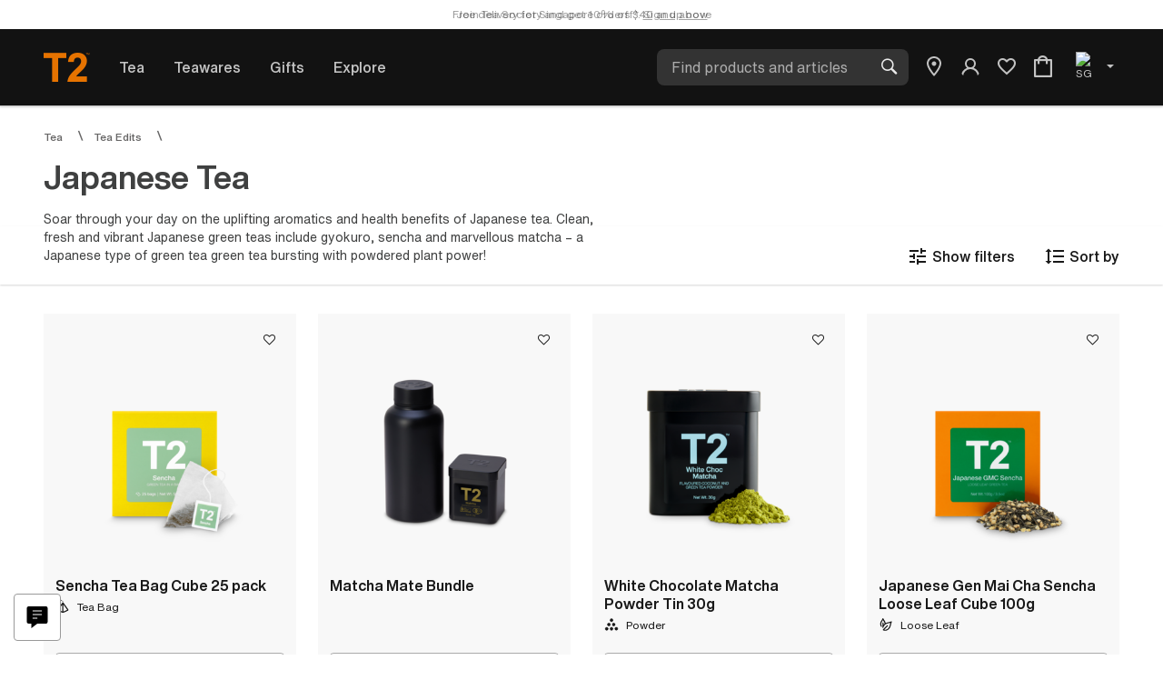

--- FILE ---
content_type: text/html;charset=UTF-8
request_url: https://www.t2tea.com/en/sg/tea/tea-edits/japanese-tea/
body_size: 39270
content:
<!DOCTYPE html>
<html lang="en">
<head>





<!--[if gt IE 9]><!-->
<script>//common/scripts.isml</script>
<link rel="preload" as="script" href="/on/demandware.static/Sites-UNI-T2-ASIA-Site/-/en_SG/v1770123791015/libs/lazysizes/5.1.2/lazysizes.min.js"/>
<link rel="preload" as="script"  href="/on/demandware.static/Sites-UNI-T2-ASIA-Site/-/en_SG/v1770123791015/libs/jquery-ui-1.13.0/jquery-ui.min.js"/>
<link rel="preload" as="script" href="/on/demandware.static/Sites-UNI-T2-ASIA-Site/-/en_SG/v1770123791015/js/main.js"/>
<script type="text/javascript" src="/on/demandware.static/Sites-UNI-T2-ASIA-Site/-/en_SG/v1770123791015/js/main.js"></script>

    <link rel="preload" as="script" href="/on/demandware.static/Sites-UNI-T2-ASIA-Site/-/en_SG/v1770123791015/js/search.js"
        
        />
    <script defer type="text/javascript" src="/on/demandware.static/Sites-UNI-T2-ASIA-Site/-/en_SG/v1770123791015/js/search.js"
        
        >
    </script>




<link rel="preload" as="script" href="/on/demandware.static/Sites-UNI-T2-ASIA-Site/-/en_SG/v1770123791015/libs/luxon.min.js"/>
<script type="text/javascript" src="/on/demandware.static/Sites-UNI-T2-ASIA-Site/-/en_SG/v1770123791015/libs/luxon.min.js"></script>
<!--<![endif]-->
<meta charset=UTF-8>

<meta http-equiv="x-ua-compatible" content="ie=edge">

<meta name="viewport" content="width=device-width, initial-scale=1, maximum-scale=1">
<meta name="format-detection" content="telephone=no">


  <title>Shop Our Japanese Tea Blends | T2 Tea SG</title>


<meta name="description" content="Our Japanese tea range includes premium green tea, sencha, and organic matcha powder! Discover our loose leaf Japanese teas and more online at T2."/>
<meta name="keywords" content="T2 Tea, Japanese Tea"/>






    
        <meta property="og:url" content="https://www.t2tea.com/en/sg/tea/tea-edits/japanese-tea/">
    



























	
	<link rel="apple-touch-icon" sizes="180x180" href="https://www.t2tea.com/on/demandware.static/-/Library-Sites-T2SharedLibrary/default/dwf9560b87/images/apple-touch-icon.png">
<link rel="apple-touch-icon-precomposed" href="https://www.t2tea.com/on/demandware.static/-/Library-Sites-T2SharedLibrary/default/dwbda0db2c/images/apple-touch-icon-180x180.png">
<link rel="icon" type="image/png" sizes="32x32" href="https://www.t2tea.com/on/demandware.static/-/Library-Sites-T2SharedLibrary/default/dwaef404a0/images/favicon-32x32.png">
<link rel="icon" type="image/png" sizes="16x16" href="https://www.t2tea.com/on/demandware.static/-/Library-Sites-T2SharedLibrary/default/dwed52970c/images/favicon-16x16.png">
<link rel="icon" type="image/png" sizes="288x288" href="https://www.t2tea.com/on/demandware.static/-/Library-Sites-T2SharedLibrary/default/dw165d6f7e/images/favicon-288x288.png">
<link rel="icon" type="image/png" sizes="96x96" href="https://www.t2tea.com/on/demandware.static/-/Library-Sites-T2SharedLibrary/default/dwf994b163/images/favicon-96x96.png" />
<link rel="shortcut icon" href="/favicon.ico?v=2" />
<link rel="manifest" href="/site.webmanifest">
<link rel="mask-icon" href="https://www.t2tea.com/on/demandware.static/-/Library-Sites-T2SharedLibrary/default/dwcd2e2a07/images/safari-pinned-tab.svg" color="#f58400">
<meta name="application-name" content="T2 Tea">
<meta name="msapplication-config" content="/browserconfig.xml" />
<meta name="msapplication-TileColor" content="#2b5797">
<meta name="msapplication-TileImage" content="https://www.t2tea.com/on/demandware.static/-/Library-Sites-T2SharedLibrary/default/dwfabb305f/images/mstile-150x150.png">
<meta name="theme-color" content="#ffffff">
	





<link rel="preload" href="/on/demandware.static/Sites-UNI-T2-ASIA-Site/-/en_SG/v1770123791015/libs/jquery-ui-1.13.0/jquery-ui.min.css" as="style"/>
<link rel="preload" href="/on/demandware.static/Sites-UNI-T2-ASIA-Site/-/en_SG/v1770123791015/css/global.css" as="style"/>
<link rel="preload" href="/on/demandware.static/Sites-UNI-T2-ASIA-Site/-/en_SG/v1770123791015/iconfont/font.css" as="style"/>
<link rel="stylesheet" href="/on/demandware.static/Sites-UNI-T2-ASIA-Site/-/en_SG/v1770123791015/libs/jquery-ui-1.13.0/jquery-ui.min.css" />
<link rel="stylesheet" href="/on/demandware.static/Sites-UNI-T2-ASIA-Site/-/en_SG/v1770123791015/css/global.css" />
<link rel="stylesheet" href="/on/demandware.static/Sites-UNI-T2-ASIA-Site/-/en_SG/v1770123791015/iconfont/font.css" />

    <link rel="preload" href="/on/demandware.static/Sites-UNI-T2-ASIA-Site/-/en_SG/v1770123791015/css/search.css"  as="style"/>
    <link rel="stylesheet" href="/on/demandware.static/Sites-UNI-T2-ASIA-Site/-/en_SG/v1770123791015/css/search.css"  />


    <link rel="stylesheet" href="/on/demandware.static/-/Library-Sites-T2SharedLibrary/en_SG/v1770123791015/css/global/t2-custom-defaults.css" />

    <link rel="stylesheet" href="/on/demandware.static/-/Library-Sites-T2SharedLibrary/en_SG/v1770123791015/css/global/_main.css" />


    <link rel="stylesheet" href="/on/demandware.static/-/Library-Sites-T2SharedLibrary/en_SG/v1770123791015/css/plp/plp.css" />

<script>//common/scripts.isml</script>

    <link rel="preload" as="script" href="/on/demandware.static/-/Library-Sites-T2SharedLibrary/en_SG/v1770123791015/js-min/plp/plp.js" />






    <meta name="google-site-verification" content="vladoo-12233-34343-12121" />




    
    
        
        
        <script defer type="text/javascript" src='https://maps.googleapis.com/maps/api/js?key=AIzaSyDjdk7vKcO6H9aqw-FlknO7EJXGnK6J34o&language=en'></script>
    


<!-- Bing Ads Tag -->

<!-- End Bing Ads Tag -->

<!-- Facebook Pixel and Commission Factory -->

    <script>
!function(f,b,e,v,n,t,s){if(f.fbq)return;n=f.fbq=function(){n.callMethod?
n.callMethod.apply(n,arguments):n.queue.push(arguments)};if(!f._fbq)f._fbq=n;
n.push=n;n.loaded=!0;n.version='2.0';n.queue=[];t=b.createElement(e);t.async=!0;
t.src=v;s=b.getElementsByTagName(e)[0];s.parentNode.insertBefore(t,s)}(window,
document,'script','//connect.facebook.net/en_US/fbevents.js');

fbq('init', '247189482385504');
fbq('track', "PageView");

var cf = document.createElement("script");
cf.type = "text/javascript"
cf.src = '//t.cfjump.com/tag/70072';
window.addEventListener('load', function () {
document.body.appendChild(cf);
});
</script>

<!-- End Facebook Pixel and Commission Factory -->

<!-- Google Tag Manager -->
<script>(function(w,d,s,l,i){w[l]=w[l]||[];w[l].push({'gtm.start':
new Date().getTime(),event:'gtm.js'});var f=d.getElementsByTagName(s)[0],
j=d.createElement(s),dl=l!='dataLayer'?'&l='+l:'';j.async=true;j.src=
'https://www.googletagmanager.com/gtm.js?id='+i+dl;f.parentNode.insertBefore(j,f);
})(window,document,'script','dataLayer','GTM-MTMKHPN');</script>
<!-- End Google Tag Manager -->




    <script defer src="//apps.bazaarvoice.com/deployments/t2tea-asia/main_site/production/en_SG/bv.js"></script>




<script>
    window['GoogleAnalyticsObject'] = 'ga';
    window['ga'] = window['ga'] || function () {
        (window['ga'].q = window['ga'].q || []).push(arguments)
    };
</script>







    
    
    
    
        





     
        
        
        
            
        
     
        
        
        
     
        
        
        
            
        
     
        
        
        
     
        
        
        
            
        
     
        
        
        
     
        
        
        
     
        
        
        
     
        
        
        
     
        
        
        
     
        
        
        
     
        
        
        
            
        
     
        
        
        
     
        
        
        
     
        
        
        
     
        
        
        
            
        
     
        
        
        
    

<!-- Criteo Category / Listing Tag -->
<script type="text/privacy-consent-javascript" src="//static.criteo.net/js/ld/ld.js"></script>
<script type="text/javascript">
    window.criteo_q = window.criteo_q || [];
    var deviceType = /iPad/.test(navigator.userAgent) ? "t" : /Mobile|iP(hone|od)|Android|BlackBerry|IEMobile|Silk/.test(navigator.userAgent) ? "m" : "d";
    window.criteo_q.push(
        { event: "setAccount", account: 37555}, // You should never update this line
        { event: "setEmail", email: "" }, // Can be an empty string 
        { event: "setSiteType", type: "desktop"},
        { event: "viewList", item: ['BNDL001','T116AI007','B110AE004','T110AE027','T116AI009'] });
</script>
<!-- END Criteo Category / Listing Tag -->

    











<link rel="canonical" href="https://www.t2tea.com/en/sg/tea/tea-edits/japanese-tea/"/>

<script type="text/javascript">//<!--
/* <![CDATA[ (head-active_data.js) */
var dw = (window.dw || {});
dw.ac = {
    _analytics: null,
    _events: [],
    _category: "",
    _searchData: "",
    _anact: "",
    _anact_nohit_tag: "",
    _analytics_enabled: "true",
    _timeZone: "Asia/Singapore",
    _capture: function(configs) {
        if (Object.prototype.toString.call(configs) === "[object Array]") {
            configs.forEach(captureObject);
            return;
        }
        dw.ac._events.push(configs);
    },
	capture: function() { 
		dw.ac._capture(arguments);
		// send to CQ as well:
		if (window.CQuotient) {
			window.CQuotient.trackEventsFromAC(arguments);
		}
	},
    EV_PRD_SEARCHHIT: "searchhit",
    EV_PRD_DETAIL: "detail",
    EV_PRD_RECOMMENDATION: "recommendation",
    EV_PRD_SETPRODUCT: "setproduct",
    applyContext: function(context) {
        if (typeof context === "object" && context.hasOwnProperty("category")) {
        	dw.ac._category = context.category;
        }
        if (typeof context === "object" && context.hasOwnProperty("searchData")) {
        	dw.ac._searchData = context.searchData;
        }
    },
    setDWAnalytics: function(analytics) {
        dw.ac._analytics = analytics;
    },
    eventsIsEmpty: function() {
        return 0 == dw.ac._events.length;
    }
};
/* ]]> */
// -->
</script>
<script type="text/javascript">//<!--
/* <![CDATA[ (head-cquotient.js) */
var CQuotient = window.CQuotient = {};
CQuotient.clientId = 'aasf-UNI-T2-ASIA';
CQuotient.realm = 'BDHF';
CQuotient.siteId = 'UNI-T2-ASIA';
CQuotient.instanceType = 'prd';
CQuotient.locale = 'en_SG';
CQuotient.fbPixelId = '247189482385504';
CQuotient.activities = [];
CQuotient.cqcid='';
CQuotient.cquid='';
CQuotient.cqeid='';
CQuotient.cqlid='';
CQuotient.apiHost='api.cquotient.com';
/* Turn this on to test against Staging Einstein */
/* CQuotient.useTest= true; */
CQuotient.useTest = ('true' === 'false');
CQuotient.initFromCookies = function () {
	var ca = document.cookie.split(';');
	for(var i=0;i < ca.length;i++) {
	  var c = ca[i];
	  while (c.charAt(0)==' ') c = c.substring(1,c.length);
	  if (c.indexOf('cqcid=') == 0) {
		CQuotient.cqcid=c.substring('cqcid='.length,c.length);
	  } else if (c.indexOf('cquid=') == 0) {
		  var value = c.substring('cquid='.length,c.length);
		  if (value) {
		  	var split_value = value.split("|", 3);
		  	if (split_value.length > 0) {
			  CQuotient.cquid=split_value[0];
		  	}
		  	if (split_value.length > 1) {
			  CQuotient.cqeid=split_value[1];
		  	}
		  	if (split_value.length > 2) {
			  CQuotient.cqlid=split_value[2];
		  	}
		  }
	  }
	}
}
CQuotient.getCQCookieId = function () {
	if(window.CQuotient.cqcid == '')
		window.CQuotient.initFromCookies();
	return window.CQuotient.cqcid;
};
CQuotient.getCQUserId = function () {
	if(window.CQuotient.cquid == '')
		window.CQuotient.initFromCookies();
	return window.CQuotient.cquid;
};
CQuotient.getCQHashedEmail = function () {
	if(window.CQuotient.cqeid == '')
		window.CQuotient.initFromCookies();
	return window.CQuotient.cqeid;
};
CQuotient.getCQHashedLogin = function () {
	if(window.CQuotient.cqlid == '')
		window.CQuotient.initFromCookies();
	return window.CQuotient.cqlid;
};
CQuotient.trackEventsFromAC = function (/* Object or Array */ events) {
try {
	if (Object.prototype.toString.call(events) === "[object Array]") {
		events.forEach(_trackASingleCQEvent);
	} else {
		CQuotient._trackASingleCQEvent(events);
	}
} catch(err) {}
};
CQuotient._trackASingleCQEvent = function ( /* Object */ event) {
	if (event && event.id) {
		if (event.type === dw.ac.EV_PRD_DETAIL) {
			CQuotient.trackViewProduct( {id:'', alt_id: event.id, type: 'raw_sku'} );
		} // not handling the other dw.ac.* events currently
	}
};
CQuotient.trackViewProduct = function(/* Object */ cqParamData){
	var cq_params = {};
	cq_params.cookieId = CQuotient.getCQCookieId();
	cq_params.userId = CQuotient.getCQUserId();
	cq_params.emailId = CQuotient.getCQHashedEmail();
	cq_params.loginId = CQuotient.getCQHashedLogin();
	cq_params.product = cqParamData.product;
	cq_params.realm = cqParamData.realm;
	cq_params.siteId = cqParamData.siteId;
	cq_params.instanceType = cqParamData.instanceType;
	cq_params.locale = CQuotient.locale;
	
	if(CQuotient.sendActivity) {
		CQuotient.sendActivity(CQuotient.clientId, 'viewProduct', cq_params);
	} else {
		CQuotient.activities.push({activityType: 'viewProduct', parameters: cq_params});
	}
};
/* ]]> */
// -->
</script>
<!-- Demandware Apple Pay -->

<style type="text/css">ISAPPLEPAY{display:inline}.dw-apple-pay-button,.dw-apple-pay-button:hover,.dw-apple-pay-button:active{background-color:black;background-image:-webkit-named-image(apple-pay-logo-white);background-position:50% 50%;background-repeat:no-repeat;background-size:75% 60%;border-radius:5px;border:1px solid black;box-sizing:border-box;margin:5px auto;min-height:30px;min-width:100px;padding:0}
.dw-apple-pay-button:after{content:'Apple Pay';visibility:hidden}.dw-apple-pay-button.dw-apple-pay-logo-white{background-color:white;border-color:white;background-image:-webkit-named-image(apple-pay-logo-black);color:black}.dw-apple-pay-button.dw-apple-pay-logo-white.dw-apple-pay-border{border-color:black}</style>


   <script type="application/ld+json">
        {"@context":"http://schema.org/","@type":"ItemList","itemListElement":[{"@type":"ListItem","position":1,"url":"https://www.t2tea.com/en/sg/sencha-tea-bag-cube-25-pack-B110AE004.html"},{"@type":"ListItem","position":2,"url":"https://www.t2tea.com/en/sg/matcha-mate-bundle-BNDL001.html"},{"@type":"ListItem","position":3,"url":"https://www.t2tea.com/en/sg/white-chocolate-matcha-powder-tin-30g-T116AI007.html"},{"@type":"ListItem","position":4,"url":"https://www.t2tea.com/en/sg/japanese-gen-mai-cha-sencha-loose-leaf-cube-100g-T110AE027.html"},{"@type":"ListItem","position":5,"url":"https://www.t2tea.com/en/sg/peach-matcha-powder-tin-30g-T116AI009.html"}]}
    </script>







<link rel="alternate" href="https://www.t2tea.com/en/us/tea/tea-edits/japanese-tea/" hreflang="en-us" />
<link rel="alternate" href="https://www.t2tea.com/en/lc/tea/tea-edits/japanese-tea/" hreflang="en-lc" />
<link rel="alternate" href="https://www.t2tea.com/en/li/tea/tea-edits/japanese-tea/" hreflang="en-li" />
<link rel="alternate" href="https://www.t2tea.com/en/lk/tea/tea-edits/japanese-tea/" hreflang="en-lk" />
<link rel="alternate" href="https://www.t2tea.com/en/lr/tea/tea-edits/japanese-tea/" hreflang="en-lr" />
<link rel="alternate" href="https://www.t2tea.com/en/kr/tea/tea-edits/japanese-tea/" hreflang="en-kr" />
<link rel="alternate" href="https://www.t2tea.com/en/ky/tea/tea-edits/japanese-tea/" hreflang="en-ky" />
<link rel="alternate" href="https://www.t2tea.com/en/kw/tea/tea-edits/japanese-tea/" hreflang="en-kw" />
<link rel="alternate" href="https://www.t2tea.com/en/kz/tea/tea-edits/japanese-tea/" hreflang="en-kz" />
<link rel="alternate" href="https://www.t2tea.com/en/lb/tea/tea-edits/japanese-tea/" hreflang="en-lb" />
<link rel="alternate" href="https://www.t2tea.com/en/la/tea/tea-edits/japanese-tea/" hreflang="en-la" />
<link rel="alternate" href="https://www.t2tea.com/en/mg/tea/tea-edits/japanese-tea/" hreflang="en-mg" />
<link rel="alternate" href="https://www.t2tea.com/en/mf/tea/tea-edits/japanese-tea/" hreflang="en-mf" />
<link rel="alternate" href="https://www.t2tea.com/en/me/tea/tea-edits/japanese-tea/" hreflang="en-me" />
<link rel="alternate" href="https://www.t2tea.com/en/md/tea/tea-edits/japanese-tea/" hreflang="en-md" />
<link rel="alternate" href="https://www.t2tea.com/en/mk/tea/tea-edits/japanese-tea/" hreflang="en-mk" />
<link rel="alternate" href="https://www.t2tea.com/en/mh/tea/tea-edits/japanese-tea/" hreflang="en-mh" />
<link rel="alternate" href="https://www.t2tea.com/en/mo/tea/tea-edits/japanese-tea/" hreflang="en-mo" />
<link rel="alternate" href="https://www.t2tea.com/en/mn/tea/tea-edits/japanese-tea/" hreflang="en-mn" />
<link rel="alternate" href="https://www.t2tea.com/en/ms/tea/tea-edits/japanese-tea/" hreflang="en-ms" />
<link rel="alternate" href="https://www.t2tea.com/en/mr/tea/tea-edits/japanese-tea/" hreflang="en-mr" />
<link rel="alternate" href="https://www.t2tea.com/en/mq/tea/tea-edits/japanese-tea/" hreflang="en-mq" />
<link rel="alternate" href="https://www.t2tea.com/en/mp/tea/tea-edits/japanese-tea/" hreflang="en-mp" />
<link rel="alternate" href="https://www.t2tea.com/en/lv/tea/tea-edits/japanese-tea/" hreflang="en-lv" />
<link rel="alternate" href="https://www.t2tea.com/en/lu/tea/tea-edits/japanese-tea/" hreflang="en-lu" />
<link rel="alternate" href="https://www.t2tea.com/en/lt/tea/tea-edits/japanese-tea/" hreflang="en-lt" />
<link rel="alternate" href="https://www.t2tea.com/en/ls/tea/tea-edits/japanese-tea/" hreflang="en-ls" />
<link rel="alternate" href="https://www.t2tea.com/en/mc/tea/tea-edits/japanese-tea/" hreflang="en-mc" />
<link rel="alternate" href="https://www.t2tea.com/en/ma/tea/tea-edits/japanese-tea/" hreflang="en-ma" />
<link rel="alternate" href="https://www.t2tea.com/en/zw/tea/tea-edits/japanese-tea/" hreflang="en-zw" />
<link rel="alternate" href="https://www.t2tea.com/en/je/tea/tea-edits/japanese-tea/" hreflang="en-je" />
<link rel="alternate" href="https://www.t2tea.com/en/jp/tea/tea-edits/japanese-tea/" hreflang="en-jp" />
<link rel="alternate" href="https://www.t2tea.com/en/jo/tea/tea-edits/japanese-tea/" hreflang="en-jo" />
<link rel="alternate" href="https://www.t2tea.com/en/jm/tea/tea-edits/japanese-tea/" hreflang="en-jm" />
<link rel="alternate" href="https://www.t2tea.com/en/is/tea/tea-edits/japanese-tea/" hreflang="en-is" />
<link rel="alternate" href="https://www.t2tea.com/en/za/tea/tea-edits/japanese-tea/" hreflang="en-za" />
<link rel="alternate" href="https://www.t2tea.com/en/it/tea/tea-edits/japanese-tea/" hreflang="en-it" />
<link rel="alternate" href="https://www.t2tea.com/en/zm/tea/tea-edits/japanese-tea/" hreflang="en-zm" />
<link rel="alternate" href="https://www.t2tea.com/en/ke/tea/tea-edits/japanese-tea/" hreflang="en-ke" />
<link rel="alternate" href="https://www.t2tea.com/en/ki/tea/tea-edits/japanese-tea/" hreflang="en-ki" />
<link rel="alternate" href="https://www.t2tea.com/en/kh/tea/tea-edits/japanese-tea/" hreflang="en-kh" />
<link rel="alternate" href="https://www.t2tea.com/en/kg/tea/tea-edits/japanese-tea/" hreflang="en-kg" />
<link rel="alternate" href="https://www.t2tea.com/en/km/tea/tea-edits/japanese-tea/" hreflang="en-km" />
<link rel="alternate" href="https://www.t2tea.com/en/kn/tea/tea-edits/japanese-tea/" hreflang="en-kn" />
<link rel="alternate" href="https://www.t2tea.com/en/ph/tea/tea-edits/japanese-tea/" hreflang="en-ph" />
<link rel="alternate" href="https://www.t2tea.com/en/pg/tea/tea-edits/japanese-tea/" hreflang="en-pg" />
<link rel="alternate" href="https://www.t2tea.com/en/pl/tea/tea-edits/japanese-tea/" hreflang="en-pl" />
<link rel="alternate" href="https://www.t2tea.com/en/pk/tea/tea-edits/japanese-tea/" hreflang="en-pk" />
<link rel="alternate" href="https://www.t2tea.com/en/pr/tea/tea-edits/japanese-tea/" hreflang="en-pr" />
<link rel="alternate" href="https://www.t2tea.com/en/pt/tea/tea-edits/japanese-tea/" hreflang="en-pt" />
<link rel="alternate" href="https://www.t2tea.com/en/pa/tea/tea-edits/japanese-tea/" hreflang="en-pa" />
<link rel="alternate" href="https://www.t2tea.com/en/pf/tea/tea-edits/japanese-tea/" hreflang="en-pf" />
<link rel="alternate" href="https://www.t2tea.com/en/pe/tea/tea-edits/japanese-tea/" hreflang="en-pe" />
<link rel="alternate" href="https://www.t2tea.com/en/ag/tea/tea-edits/japanese-tea/" hreflang="en-ag" />
<link rel="alternate" href="https://www.t2tea.com/en/ae/tea/tea-edits/japanese-tea/" hreflang="en-ae" />
<link rel="alternate" href="https://www.t2tea.com/en/ad/tea/tea-edits/japanese-tea/" hreflang="en-ad" />
<link rel="alternate" href="https://www.t2tea.com/en/py/tea/tea-edits/japanese-tea/" hreflang="en-py" />
<link rel="alternate" href="https://www.t2tea.com/en/pw/tea/tea-edits/japanese-tea/" hreflang="en-pw" />
<link rel="alternate" href="https://www.t2tea.com/en/qa/tea/tea-edits/japanese-tea/" hreflang="en-qa" />
<link rel="alternate" href="https://www.t2tea.com/en/ng/tea/tea-edits/japanese-tea/" hreflang="en-ng" />
<link rel="alternate" href="https://www.t2tea.com/en/nl/tea/tea-edits/japanese-tea/" hreflang="en-nl" />
<link rel="alternate" href="https://www.t2tea.com/en/ni/tea/tea-edits/japanese-tea/" hreflang="en-ni" />
<link rel="alternate" href="https://www.t2tea.com/en/np/tea/tea-edits/japanese-tea/" hreflang="en-np" />
<link rel="alternate" href="https://www.t2tea.com/en/no/tea/tea-edits/japanese-tea/" hreflang="en-no" />
<link rel="alternate" href="https://www.t2tea.com/en/nr/tea/tea-edits/japanese-tea/" hreflang="en-nr" />
<link rel="alternate" href="https://www.t2tea.com/en/mw/tea/tea-edits/japanese-tea/" hreflang="en-mw" />
<link rel="alternate" href="https://www.t2tea.com/en/mv/tea/tea-edits/japanese-tea/" hreflang="en-mv" />
<link rel="alternate" href="https://www.t2tea.com/en/mu/tea/tea-edits/japanese-tea/" hreflang="en-mu" />
<link rel="alternate" href="https://www.t2tea.com/en/mt/tea/tea-edits/japanese-tea/" hreflang="en-mt" />
<link rel="alternate" href="https://www.t2tea.com/en/mz/tea/tea-edits/japanese-tea/" hreflang="en-mz" />
<link rel="alternate" href="https://www.t2tea.com/en/my/tea/tea-edits/japanese-tea/" hreflang="en-my" />
<link rel="alternate" href="https://www.t2tea.com/en/mx/tea/tea-edits/japanese-tea/" hreflang="en-mx" />
<link rel="alternate" href="https://www.t2tea.com/en/nc/tea/tea-edits/japanese-tea/" hreflang="en-nc" />
<link rel="alternate" href="https://www.t2tea.com/en/na/tea/tea-edits/japanese-tea/" hreflang="en-na" />
<link rel="alternate" href="https://www.t2tea.com/en/om/tea/tea-edits/japanese-tea/" hreflang="en-om" />
<link rel="alternate" href="https://www.t2tea.com/en/nu/tea/tea-edits/japanese-tea/" hreflang="en-nu" />
<link rel="alternate" href="https://www.t2tea.com/en/nz/tea/tea-edits/japanese-tea/" hreflang="en-nz" />
<link rel="alternate" href="https://www.t2tea.com/en/tn/tea/tea-edits/japanese-tea/" hreflang="en-tn" />
<link rel="alternate" href="https://www.t2tea.com/en/tm/tea/tea-edits/japanese-tea/" hreflang="en-tm" />
<link rel="alternate" href="https://www.t2tea.com/en/tl/tea/tea-edits/japanese-tea/" hreflang="en-tl" />
<link rel="alternate" href="https://www.t2tea.com/en/cz/tea/tea-edits/japanese-tea/" hreflang="en-cz" />
<link rel="alternate" href="https://www.t2tea.com/en/tr/tea/tea-edits/japanese-tea/" hreflang="en-tr" />
<link rel="alternate" href="https://www.t2tea.com/en/to/tea/tea-edits/japanese-tea/" hreflang="en-to" />
<link rel="alternate" href="https://www.t2tea.com/en/tv/tea/tea-edits/japanese-tea/" hreflang="en-tv" />
<link rel="alternate" href="https://www.t2tea.com/en/de/tea/tea-edits/japanese-tea/" hreflang="en-de" />
<link rel="alternate" href="https://www.t2tea.com/en/tt/tea/tea-edits/japanese-tea/" hreflang="en-tt" />
<link rel="alternate" href="https://www.t2tea.com/en/dj/tea/tea-edits/japanese-tea/" hreflang="en-dj" />
<link rel="alternate" href="https://www.t2tea.com/en/tz/tea/tea-edits/japanese-tea/" hreflang="en-tz" />
<link rel="alternate" href="https://www.t2tea.com/en/tw/tea/tea-edits/japanese-tea/" hreflang="en-tw" />
<link rel="alternate" href="https://www.t2tea.com/en/cm/tea/tea-edits/japanese-tea/" hreflang="en-cm" />
<link rel="alternate" href="https://www.t2tea.com/en/cl/tea/tea-edits/japanese-tea/" hreflang="en-cl" />
<link rel="alternate" href="https://www.t2tea.com/en/ck/tea/tea-edits/japanese-tea/" hreflang="en-ck" />
<link rel="alternate" href="https://www.t2tea.com/en/sz/tea/tea-edits/japanese-tea/" hreflang="en-sz" />
<link rel="alternate" href="https://www.t2tea.com/en/co/tea/tea-edits/japanese-tea/" hreflang="en-co" />
<link rel="alternate" href="https://www.t2tea.com/en/cn/tea/tea-edits/japanese-tea/" hreflang="en-cn" />
<link rel="alternate" href="https://www.t2tea.com/en/td/tea/tea-edits/japanese-tea/" hreflang="en-td" />
<link rel="alternate" href="https://www.t2tea.com/en/us/tea/tea-edits/japanese-tea/" hreflang="en" />
<link rel="alternate" href="https://www.t2tea.com/en/cr/tea/tea-edits/japanese-tea/" hreflang="en-cr" />
<link rel="alternate" href="https://www.t2tea.com/en/tc/tea/tea-edits/japanese-tea/" hreflang="en-tc" />
<link rel="alternate" href="https://www.t2tea.com/en/cy/tea/tea-edits/japanese-tea/" hreflang="en-cy" />
<link rel="alternate" href="https://www.t2tea.com/en/cw/tea/tea-edits/japanese-tea/" hreflang="en-cw" />
<link rel="alternate" href="https://www.t2tea.com/en/th/tea/tea-edits/japanese-tea/" hreflang="en-th" />
<link rel="alternate" href="https://www.t2tea.com/en/cv/tea/tea-edits/japanese-tea/" hreflang="en-cv" />
<link rel="alternate" href="https://www.t2tea.com/en/tg/tea/tea-edits/japanese-tea/" hreflang="en-tg" />
<link rel="alternate" href="https://www.t2tea.com/en/ec/tea/tea-edits/japanese-tea/" hreflang="en-ec" />
<link rel="alternate" href="https://www.t2tea.com/en/eg/tea/tea-edits/japanese-tea/" hreflang="en-eg" />
<link rel="alternate" href="https://www.t2tea.com/en/ee/tea/tea-edits/japanese-tea/" hreflang="en-ee" />
<link rel="alternate" href="https://www.t2tea.com/en/uz/tea/tea-edits/japanese-tea/" hreflang="en-uz" />
<link rel="alternate" href="https://www.t2tea.com/en/uy/tea/tea-edits/japanese-tea/" hreflang="en-uy" />
<link rel="alternate" href="https://www.t2tea.com/en/dm/tea/tea-edits/japanese-tea/" hreflang="en-dm" />
<link rel="alternate" href="https://www.t2tea.com/en/dk/tea/tea-edits/japanese-tea/" hreflang="en-dk" />
<link rel="alternate" href="https://www.t2tea.com/en/do/tea/tea-edits/japanese-tea/" hreflang="en-do" />
<link rel="alternate" href="https://www.t2tea.com/en/ug/tea/tea-edits/japanese-tea/" hreflang="en-ug" />
<link rel="alternate" href="https://www.t2tea.com/en/dz/tea/tea-edits/japanese-tea/" hreflang="en-dz" />
<link rel="alternate" href="https://www.t2tea.com/en/az/tea/tea-edits/japanese-tea/" hreflang="en-az" />
<link rel="alternate" href="https://www.t2tea.com/en/ro/tea/tea-edits/japanese-tea/" hreflang="en-ro" />
<link rel="alternate" href="https://www.t2tea.com/en/bd/tea/tea-edits/japanese-tea/" hreflang="en-bd" />
<link rel="alternate" href="https://www.t2tea.com/en/rs/tea/tea-edits/japanese-tea/" hreflang="en-rs" />
<link rel="alternate" href="https://www.t2tea.com/en/bb/tea/tea-edits/japanese-tea/" hreflang="en-bb" />
<link rel="alternate" href="https://www.t2tea.com/en/ba/tea/tea-edits/japanese-tea/" hreflang="en-ba" />
<link rel="alternate" href="https://www.t2tea.com/en/bh/tea/tea-edits/japanese-tea/" hreflang="en-bh" />
<link rel="alternate" href="https://www.t2tea.com/en/bg/tea/tea-edits/japanese-tea/" hreflang="en-bg" />
<link rel="alternate" href="https://www.t2tea.com/en/rw/tea/tea-edits/japanese-tea/" hreflang="en-rw" />
<link rel="alternate" href="https://www.t2tea.com/en/bf/tea/tea-edits/japanese-tea/" hreflang="en-bf" />
<link rel="alternate" href="https://www.t2tea.com/en/be/tea/tea-edits/japanese-tea/" hreflang="en-be" />
<link rel="alternate" href="https://www.t2tea.com/en/ai/tea/tea-edits/japanese-tea/" hreflang="en-ai" />
<link rel="alternate" href="https://www.t2tea.com/en/ao/tea/tea-edits/japanese-tea/" hreflang="en-ao" />
<link rel="alternate" href="https://www.t2tea.com/en/an/tea/tea-edits/japanese-tea/" hreflang="en-an" />
<link rel="alternate" href="https://www.t2tea.com/en/am/tea/tea-edits/japanese-tea/" hreflang="en-am" />
<link rel="alternate" href="https://www.t2tea.com/en/al/tea/tea-edits/japanese-tea/" hreflang="en-al" />
<link rel="alternate" href="https://www.t2tea.com/en/as/tea/tea-edits/japanese-tea/" hreflang="en-as" />
<link rel="alternate" href="https://www.t2tea.com/en/ar/tea/tea-edits/japanese-tea/" hreflang="en-ar" />
<link rel="alternate" href="https://www.t2tea.com/en/aw/tea/tea-edits/japanese-tea/" hreflang="en-aw" />
<link rel="alternate" href="https://www.t2tea.com/en/au/tea/tea-edits/japanese-tea/" hreflang="en-au" />
<link rel="alternate" href="https://www.t2tea.com/en/at/tea/tea-edits/japanese-tea/" hreflang="en-at" />
<link rel="alternate" href="https://www.t2tea.com/en/re/tea/tea-edits/japanese-tea/" hreflang="en-re" />
<link rel="alternate" href="https://www.t2tea.com/en/sm/tea/tea-edits/japanese-tea/" hreflang="en-sm" />
<link rel="alternate" href="https://www.t2tea.com/en/sl/tea/tea-edits/japanese-tea/" hreflang="en-sl" />
<link rel="alternate" href="https://www.t2tea.com/en/bz/tea/tea-edits/japanese-tea/" hreflang="en-bz" />
<link rel="alternate" href="https://www.t2tea.com/en/sk/tea/tea-edits/japanese-tea/" hreflang="en-sk" />
<link rel="alternate" href="https://www.t2tea.com/en/ca/tea/tea-edits/japanese-tea/" hreflang="en-ca" />
<link rel="alternate" href="https://www.t2tea.com/en/sn/tea/tea-edits/japanese-tea/" hreflang="en-sn" />
<link rel="alternate" href="https://www.t2tea.com/en/st/tea/tea-edits/japanese-tea/" hreflang="en-st" />
<link rel="alternate" href="https://www.t2tea.com/en/sr/tea/tea-edits/japanese-tea/" hreflang="en-sr" />
<link rel="alternate" href="https://www.t2tea.com/en/ci/tea/tea-edits/japanese-tea/" hreflang="en-ci" />
<link rel="alternate" href="https://www.t2tea.com/en/sx/tea/tea-edits/japanese-tea/" hreflang="en-sx" />
<link rel="alternate" href="https://www.t2tea.com/en/ch/tea/tea-edits/japanese-tea/" hreflang="en-ch" />
<link rel="alternate" href="https://www.t2tea.com/en/cg/tea/tea-edits/japanese-tea/" hreflang="en-cg" />
<link rel="alternate" href="https://www.t2tea.com/en/sv/tea/tea-edits/japanese-tea/" hreflang="en-sv" />
<link rel="alternate" href="https://www.t2tea.com/en/bl/tea/tea-edits/japanese-tea/" hreflang="en-bl" />
<link rel="alternate" href="https://www.t2tea.com/en/bj/tea/tea-edits/japanese-tea/" hreflang="en-bj" />
<link rel="alternate" href="https://www.t2tea.com/en/bi/tea/tea-edits/japanese-tea/" hreflang="en-bi" />
<link rel="alternate" href="https://www.t2tea.com/en/sa/tea/tea-edits/japanese-tea/" hreflang="en-sa" />
<link rel="alternate" href="https://www.t2tea.com/en/bo/tea/tea-edits/japanese-tea/" hreflang="en-bo" />
<link rel="alternate" href="https://www.t2tea.com/en/bn/tea/tea-edits/japanese-tea/" hreflang="en-bn" />
<link rel="alternate" href="https://www.t2tea.com/en/bm/tea/tea-edits/japanese-tea/" hreflang="en-bm" />
<link rel="alternate" href="https://www.t2tea.com/en/bt/tea/tea-edits/japanese-tea/" hreflang="en-bt" />
<link rel="alternate" href="https://www.t2tea.com/en/se/tea/tea-edits/japanese-tea/" hreflang="en-se" />
<link rel="alternate" href="https://www.t2tea.com/en/bs/tea/tea-edits/japanese-tea/" hreflang="en-bs" />
<link rel="alternate" href="https://www.t2tea.com/en/sd/tea/tea-edits/japanese-tea/" hreflang="en-sd" />
<link rel="alternate" href="https://www.t2tea.com/en/br/tea/tea-edits/japanese-tea/" hreflang="en-br" />
<link rel="alternate" href="https://www.t2tea.com/en/sc/tea/tea-edits/japanese-tea/" hreflang="en-sc" />
<link rel="alternate" href="https://www.t2tea.com/en/bq/tea/tea-edits/japanese-tea/" hreflang="en-bq" />
<link rel="alternate" href="https://www.t2tea.com/en/sb/tea/tea-edits/japanese-tea/" hreflang="en-sb" />
<link rel="alternate" href="https://www.t2tea.com/en/si/tea/tea-edits/japanese-tea/" hreflang="en-si" />
<link rel="alternate" href="https://www.t2tea.com/en/bw/tea/tea-edits/japanese-tea/" hreflang="en-bw" />
<link rel="alternate" href="https://www.t2tea.com/en/sh/tea/tea-edits/japanese-tea/" hreflang="en-sh" />
<link rel="alternate" href="https://www.t2tea.com/en/sg/tea/tea-edits/japanese-tea/" hreflang="en-sg" />
<link rel="alternate" href="https://www.t2tea.com/en/hn/tea/tea-edits/japanese-tea/" hreflang="en-hn" />
<link rel="alternate" href="https://www.t2tea.com/en/hk/tea/tea-edits/japanese-tea/" hreflang="en-hk" />
<link rel="alternate" href="https://www.t2tea.com/en/gq/tea/tea-edits/japanese-tea/" hreflang="en-gq" />
<link rel="alternate" href="https://www.t2tea.com/en/gp/tea/tea-edits/japanese-tea/" hreflang="en-gp" />
<link rel="alternate" href="https://www.t2tea.com/en/gn/tea/tea-edits/japanese-tea/" hreflang="en-gn" />
<link rel="alternate" href="https://www.t2tea.com/en/gu/tea/tea-edits/japanese-tea/" hreflang="en-gu" />
<link rel="alternate" href="https://www.t2tea.com/en/gt/tea/tea-edits/japanese-tea/" hreflang="en-gt" />
<link rel="alternate" href="https://www.t2tea.com/en/gr/tea/tea-edits/japanese-tea/" hreflang="en-gr" />
<link rel="alternate" href="https://www.t2tea.com/en/gy/tea/tea-edits/japanese-tea/" hreflang="en-gy" />
<link rel="alternate" href="https://www.t2tea.com/en/gw/tea/tea-edits/japanese-tea/" hreflang="en-gw" />
<link rel="alternate" href="https://www.t2tea.com/en/ie/tea/tea-edits/japanese-tea/" hreflang="en-ie" />
<link rel="alternate" href="https://www.t2tea.com/en/id/tea/tea-edits/japanese-tea/" hreflang="en-id" />
<link rel="alternate" href="https://www.t2tea.com/en/yt/tea/tea-edits/japanese-tea/" hreflang="en-yt" />
<link rel="alternate" href="https://www.t2tea.com/en/in/tea/tea-edits/japanese-tea/" hreflang="en-in" />
<link rel="alternate" href="https://www.t2tea.com/en/im/tea/tea-edits/japanese-tea/" hreflang="en-im" />
<link rel="alternate" href="https://www.t2tea.com/en/il/tea/tea-edits/japanese-tea/" hreflang="en-il" />
<link rel="alternate" href="https://www.t2tea.com/en/hr/tea/tea-edits/japanese-tea/" hreflang="en-hr" />
<link rel="alternate" href="https://www.t2tea.com/en/hu/tea/tea-edits/japanese-tea/" hreflang="en-hu" />
<link rel="alternate" href="https://www.t2tea.com/en/ht/tea/tea-edits/japanese-tea/" hreflang="en-ht" />
<link rel="alternate" href="https://www.t2tea.com/en/vn/tea/tea-edits/japanese-tea/" hreflang="en-vn" />
<link rel="alternate" href="https://www.t2tea.com/en/vu/tea/tea-edits/japanese-tea/" hreflang="en-vu" />
<link rel="alternate" href="https://www.t2tea.com/en/fk/tea/tea-edits/japanese-tea/" hreflang="en-fk" />
<link rel="alternate" href="https://www.t2tea.com/en/fj/tea/tea-edits/japanese-tea/" hreflang="en-fj" />
<link rel="alternate" href="https://www.t2tea.com/en/fi/tea/tea-edits/japanese-tea/" hreflang="en-fi" />
<link rel="alternate" href="https://www.t2tea.com/en/es/tea/tea-edits/japanese-tea/" hreflang="en-es" />
<link rel="alternate" href="https://www.t2tea.com/en/vc/tea/tea-edits/japanese-tea/" hreflang="en-vc" />
<link rel="alternate" href="https://www.t2tea.com/en/va/tea/tea-edits/japanese-tea/" hreflang="en-va" />
<link rel="alternate" href="https://www.t2tea.com/en/vg/tea/tea-edits/japanese-tea/" hreflang="en-vg" />
<link rel="alternate" href="https://www.t2tea.com/en/et/tea/tea-edits/japanese-tea/" hreflang="en-et" />
<link rel="alternate" href="https://www.t2tea.com/en/ve/tea/tea-edits/japanese-tea/" hreflang="en-ve" />
<link rel="alternate" href="https://www.t2tea.com/en/vi/tea/tea-edits/japanese-tea/" hreflang="en-vi" />
<link rel="alternate" href="https://www.t2tea.com/en/ga/tea/tea-edits/japanese-tea/" hreflang="en-ga" />
<link rel="alternate" href="https://www.t2tea.com/en/ge/tea/tea-edits/japanese-tea/" hreflang="en-ge" />
<link rel="alternate" href="https://www.t2tea.com/en/gd/tea/tea-edits/japanese-tea/" hreflang="en-gd" />
<link rel="alternate" href="https://www.t2tea.com/en/ws/tea/tea-edits/japanese-tea/" hreflang="en-ws" />
<link rel="alternate" href="https://www.t2tea.com/en/uk/tea/tea-edits/japanese-tea/" hreflang="en-gb" />
<link rel="alternate" href="https://www.t2tea.com/en/gi/tea/tea-edits/japanese-tea/" hreflang="en-gi" />
<link rel="alternate" href="https://www.t2tea.com/en/gh/tea/tea-edits/japanese-tea/" hreflang="en-gh" />
<link rel="alternate" href="https://www.t2tea.com/en/gg/tea/tea-edits/japanese-tea/" hreflang="en-gg" />
<link rel="alternate" href="https://www.t2tea.com/en/gf/tea/tea-edits/japanese-tea/" hreflang="en-gf" />
<link rel="alternate" href="https://www.t2tea.com/en/gm/tea/tea-edits/japanese-tea/" hreflang="en-gm" />
<link rel="alternate" href="https://www.t2tea.com/en/gl/tea/tea-edits/japanese-tea/" hreflang="en-gl" />
<link rel="alternate" href="https://www.t2tea.com/en/fo/tea/tea-edits/japanese-tea/" hreflang="en-fo" />
<link rel="alternate" href="https://www.t2tea.com/en/fm/tea/tea-edits/japanese-tea/" hreflang="en-fm" />
<link rel="alternate" href="https://www.t2tea.com/en/fr/tea/tea-edits/japanese-tea/" hreflang="en-fr" />
<link rel="alternate" href="https://www.t2tea.com/en/wf/tea/tea-edits/japanese-tea/" hreflang="en-wf" />
<link rel="alternate" href="https://www.t2tea.com/en/au/tea/tea-edits/japanese-tea/" hreflang="en-au" />
<link rel="alternate" href="https://www.t2tea.com/en/au/tea/tea-edits/japanese-tea/" hreflang="x-default" />
<link rel="alternate" href="https://www.t2tea.com/en/sg/tea/tea-edits/japanese-tea/" hreflang="en-sg" />
<link rel="alternate" href="https://www.t2tea.com/en/nz/tea/tea-edits/japanese-tea/" hreflang="en-nz" />



</head>
<body class="en_SG">

<div class="page " data-action="Search-Show" data-querystring="cgid=japanese-tea" >


<link rel="stylesheet" href="/on/demandware.static/Sites-UNI-T2-ASIA-Site/-/en_SG/v1770123791015/css/globale/flags.css" />
<link rel="stylesheet" href="/on/demandware.static/Sites-UNI-T2-ASIA-Site/-/en_SG/v1770123791015/css/globale/styles.css" />
<script type="text/javascript" id="globale-script-loader-data" src="/on/demandware.static/Sites-UNI-T2-ASIA-Site/-/en_SG/v1770123791015/js/geScriptLoader.js">
{
  "action": "Globale-ScriptLoaderData",
  "queryString": "",
  "locale": "en_SG",
  "clientJsUrl": "https://web.global-e.com/merchant/clientsdk/1838",
  "apiVersion": "",
  "clientJsMerchantId": 1838,
  "clientSettings": "{\"AllowClientTracking\":{\"Value\":\"true\"},\"CDNEnabled\":{\"Value\":\"true\"},\"CheckoutContainerSuffix\":{\"Value\":\"Global-e_International_Checkout\"},\"FT_IsAnalyticsSDKEnabled\":{\"Value\":\"true\"},\"FullClientTracking\":{\"Value\":\"true\"},\"IsEnbaleMultipleCDNs\":{\"Value\":\"true\"},\"IsMonitoringMerchant\":{\"Value\":\"true\"},\"IsV2Checkout\":{\"Value\":\"true\"},\"SetGEInCheckoutContainer\":{\"Value\":\"true\"},\"ShowFreeShippingBanner\":{\"Value\":\"false\"},\"TabletAsMobile\":{\"Value\":\"false\"},\"AdScaleClientSDKURL\":{\"Value\":\"https://web.global-e.com/merchant/GetAdScaleClientScript?merchantId=1838\"},\"AmazonUICulture\":{\"Value\":\"en-GB\"},\"AnalyticsSDKCDN\":{\"Value\":\"https://globale-analytics-sdk.global-e.com/PROD/bundle.js\"},\"AnalyticsUrl\":{\"Value\":\"https://services.global-e.com/\"},\"BfGoogleAdsEnabled\":{\"Value\":\"false\"},\"BfGoogleAdsLifetimeInDays\":{\"Value\":\"30\"},\"CashbackServiceDomainUrl\":{\"Value\":\"https://finance-cashback.global-e.com\"},\"CDNUrl\":{\"Value\":\"https://webservices.global-e.com/\"},\"ChargeMerchantForPrepaidRMAOfReplacement\":{\"Value\":\"false\"},\"CheckoutCDNURL\":{\"Value\":\"https://webservices.global-e.com/\"},\"EnableReplaceUnsupportedCharactersInCheckout\":{\"Value\":\"false\"},\"Environment\":{\"Value\":\"PRODUCTION\"},\"FinanceServiceBaseUrl\":{\"Value\":\"https://finance-calculations.global-e.com\"},\"FT_AnalyticsSdkEnsureClientIdSynchronized\":{\"Value\":\"true\"},\"FT_BrowsingStartCircuitBreaker\":{\"Value\":\"true\"},\"FT_BrowsingStartEventInsteadOfPageViewed\":{\"Value\":\"true\"},\"FT_IsLegacyAnalyticsSDKEnabled\":{\"Value\":\"true\"},\"FT_IsShippingCountrySwitcherPopupAnalyticsEnabled\":{\"Value\":\"false\"},\"FT_IsWelcomePopupAnalyticsEnabled\":{\"Value\":\"false\"},\"FT_PostponePageViewToPageLoadComplete\":{\"Value\":\"true\"},\"FT_UseGlobalEEngineConfig\":{\"Value\":\"true\"},\"FT_UtmRaceConditionEnabled\":{\"Value\":\"true\"},\"GTM_ID\":{\"Value\":\"GTM-PWW94X2\"},\"InternalTrackingEnabled\":{\"Value\":\"false\"},\"InvoiceEditorURL\":{\"Value\":\"documents/invoice_editor\"},\"PixelAddress\":{\"Value\":\"https://utils.global-e.com\"},\"RangeOfAdditionalPaymentFieldsToDisplayIDs\":{\"Value\":\"[1,2,3,4,5,6,7,8,9,10,11,12,13,14,15,16,17,18,19,20]\"},\"ReconciliationServiceBaseUrl\":{\"Value\":\"https://finance-reconciliation-engine.global-e.com\"},\"RefundRMAReplacementShippingTypes\":{\"Value\":\"[2,3,4]\"},\"RefundRMAReplacementStatuses\":{\"Value\":\"[9,11,12]\"},\"TrackingV2\":{\"Value\":\"true\"},\"UseShopifyCheckoutForPickUpDeliveryMethod\":{\"Value\":\"false\"},\"MerchantIdHashed\":{\"Value\":\"mZ8x\"}}",
  "clientJsDomain": "https://web.global-e.com",
  "cookieDomain": "www.t2tea.com",
  "globaleOperatedCountry": false,
  "performFrontendSiteUrlRedirect": true,
  "getSiteRedirectUrl": "https://www.t2tea.com/on/demandware.store/Sites-UNI-T2-ASIA-Site/en_SG/Globale-GetSiteRedirectUrl",
  "globaleConvertPriceUrl": "https://www.t2tea.com/on/demandware.store/Sites-UNI-T2-ASIA-Site/en_SG/Globale-ConvertPrice",
  "globaleCartTokenUrl": "https://www.t2tea.com/on/demandware.store/Sites-UNI-T2-ASIA-Site/en_SG/Globale-GetCartToken",
  "geoLocationCountry": {
    "countryCode": "US",
    "isCountryExists": true
  },
  "siteId": "UNI-T2-ASIA",
  "country": "SG",
  "currency": "USD",
  "culture": "en-SG",
  "languageSwitcher": {
    "enabled": false
  },
  "allowedCurrencies": {
    "default": [
      "USD"
    ],
    "BE": [
      "EUR"
    ],
    "BR": [
      "BRL"
    ],
    "CA": [
      "CAD"
    ],
    "CZ": [
      "CZK"
    ],
    "DK": [
      "DKK"
    ],
    "FR": [
      "EUR"
    ],
    "DE": [
      "EUR"
    ],
    "GR": [
      "EUR"
    ],
    "HK": [
      "HKD"
    ],
    "ID": [
      "IDR"
    ],
    "IE": [
      "EUR"
    ],
    "IL": [
      "ILS"
    ],
    "IT": [
      "EUR"
    ],
    "JP": [
      "JPY"
    ],
    "KR": [
      "KRW"
    ],
    "MY": [
      "MYR"
    ],
    "MX": [
      "MXN"
    ],
    "NL": [
      "EUR"
    ],
    "NO": [
      "NOK"
    ],
    "PL": [
      "PLN",
      "EUR"
    ],
    "QA": [
      "QAR"
    ],
    "SA": [
      "SAR"
    ],
    "SE": [
      "SEK"
    ],
    "CH": [
      "CHF",
      "EUR"
    ],
    "TW": [
      "TWD"
    ],
    "AE": [
      "AED"
    ],
    "GB": [
      "GBP"
    ],
    "US": [
      "USD"
    ],
    "AL": [
      "EUR"
    ],
    "AD": [
      "EUR"
    ],
    "AM": [
      "EUR"
    ],
    "AT": [
      "EUR"
    ],
    "AZ": [
      "EUR"
    ],
    "BA": [
      "EUR"
    ],
    "VG": [
      "EUR"
    ],
    "BG": [
      "EUR"
    ],
    "HR": [
      "EUR"
    ],
    "CY": [
      "EUR"
    ],
    "EE": [
      "EUR"
    ],
    "FI": [
      "EUR"
    ],
    "GF": [
      "EUR"
    ],
    "GE": [
      "EUR"
    ],
    "GI": [
      "EUR"
    ],
    "GP": [
      "EUR"
    ],
    "GG": [
      "EUR"
    ],
    "HU": [
      "EUR"
    ],
    "IS": [
      "EUR"
    ],
    "IM": [
      "EUR"
    ],
    "JE": [
      "GBP"
    ],
    "LV": [
      "EUR"
    ],
    "LI": [
      "EUR"
    ],
    "LT": [
      "EUR"
    ],
    "LU": [
      "EUR"
    ],
    "MT": [
      "EUR"
    ],
    "MQ": [
      "EUR"
    ],
    "MD": [
      "EUR"
    ],
    "MC": [
      "EUR"
    ],
    "ME": [
      "EUR"
    ],
    "PT": [
      "EUR"
    ],
    "RE": [
      "EUR"
    ],
    "RO": [
      "EUR"
    ],
    "SM": [
      "EUR"
    ],
    "RS": [
      "EUR"
    ],
    "SK": [
      "EUR"
    ],
    "SI": [
      "EUR"
    ],
    "BL": [
      "EUR"
    ],
    "MF": [
      "EUR"
    ],
    "TR": [
      "EUR"
    ],
    "VA": [
      "EUR"
    ]
  }
}
</script>

<!-- Google Tag Manager (noscript) -->
<noscript><iframe src="https://www.googletagmanager.com/ns.html?id=GTM-MTMKHPN"
height="0" width="0" style="display:none;visibility:hidden"></iframe></noscript>
<!-- End Google Tag Manager (noscript) -->

<header class="header header--main">
    <div class="header__notify">
        
	 


	

<div class="html-slot-container">
	
		
			<div class="usp-msg-wrap">
  <div class="msg">Join Tea Society and get 10% off*. <a href="https://www.t2tea.com/en/sg/account-registration/">Sign up now</a></div>

  <div class="msg">Free delivery for Singapore orders $40 and above</div>

  <div class="msg">Fancy a cuppa today? Try <a href="https://www.t2tea.com/en/sg/tea/shop-all-teas/">Click & Collect</a></div>
</div>

    <div class="usp-msg-wrap-desktop">
    </div>

    <style>
      .usp-msg-wrap {
        display: block;
      }

      .usp-msg-wrap-desktop {
        display: none;
      }

      @media (min-width: 1440px) {
        .usp-msg-wrap {
          display: none;
        }

        .usp-msg-wrap-desktop {
          display: flex;
          justify-content: space-between;
          align-content: center;
          flex-wrap: nowrap;
          align-items: center;
          width: 70%;
          margin: 0 auto;
        }
      }

      .select-country__content {
        z-index: 100;
      }

      .header__notify .usp-msg-wrap,
      .header__notify .usp-msg-wrap-desktop {
        padding: 8px;
      }

      .header__notify .usp-msg-wrap a {
        color: #000000bf;
        font-weight: 400;
        text-decoration: underline;
      }

      .header__notify .usp-msg-wrap .msg {
        display: none;
        position: absolute;
        width: calc(100% - 16px);
      }

      .header__notify .usp-msg-wrap .msg:first-child {
        display: block;
      }

      .header__notify .html-slot-container {
        padding: 0;
      }
    </style>
		
	
</div>

 
	
    </div>
    <a href="#maincontentT2" class="skip" aria-label="Skip to main content">Skip to main content</a>
<a href="#footercontent" class="skip" aria-label="Skip to footer content">Skip to footer content</a>

    <div class="header__banner header-banner slide-up d-none">
        <div class="container-fluid">
            <div class="d-flex justify-content-between">
                <div class="content">
                    
	 


	

<div class="html-slot-container">
	
		
			<!-- Temporary override until we fix the display properties -->
<style>
.header__banner {
    display: none;
}
</style>
		
	
</div>

 
	
                </div>
                <div class="close-button">
                    <button type="button" class="close" aria-label="Close">
                        <i class="iconfont-x" aria-hidden="true"></i>
                    </button>
                </div>
            </div>
        </div>
    </div>

    <div class="header__center container-fluid">
        <div class="row">
            <div class="col">
                <div class="navbar-header navbar-header-custom">
                    <div class="pull-left">
                        <button class="navbar-header__hamburger navbar-toggler" type="button" aria-controls="sg-navbar-collapse" aria-expanded="false" aria-label="Toggle navigation">
                            <i class="iconfont-hamburger" aria-hidden="true"></i>
                        </button>
                        <div class="navbar-header__brand">
                            <a class="logo-home" href="/en/sg">
                                <i class="iconfont-logo-t2" aria-hidden="true"></i>
                            </a>
                        </div>
                    </div>
                    <nav role="navigation" class="header__navigation container-fluid">
                        <div class="row">
                            <div class="col">
                                <div class="navbar-header">
                                    <div class="main-menu navbar-toggleable-md menu-toggleable-left multilevel-dropdown d-none d-lg-block" id="sg-navbar-collapse">
                                        <nav class="main-menu__navbar navbar navbar-expand-lg bg-inverse col-12">
                                            <div class="navbar__back-menu close-menu clearfix">
    <div class="back pull-left">
        <button role="button" aria-label="Back to previous menu">
            <i class="icon iconfont-functional-chevron-left"></i>
            Back
        </button>
    </div>
</div>
<div class="navbar__close-menu close-menu clearfix d-xl-none">
    <div class="pull-left">
        <div class="navbar-header__brand">
            <a class="logo-home" href="/en/sg">
                <i class="iconfont-logo-t2" aria-hidden="true"></i>
            </a>
        </div>
    </div>
    <div class="close-button pull-right">
        <button role="button" aria-label="Close Menu">
            <i class="iconfont-x" aria-hidden="true" title="Close"></i>
        </button>
    </div>
</div>
<div class="menu-group" role="navigation">
    <div class="select-country d-lg-none">
        
        

    <div class="header-links-wrapper">
        
        <div class="deliver-country-wrapper">
            <div class="country-selector globale-selector select-country__content">
                <a href="#" class="select-country__button">
                    <span class="country-current">Singapore</span>
                    
                        <img
                            loading="lazy" class="lazyload" alt="SG"
                            src="[data-uri]"
                            data-src="/on/demandware.static/-/Library-Sites-T2SharedLibrary/default/dw8bb2e64e/images/countries/country_SG.svg"
                        />
                    

                    <i class="icon iconfont-global-dropdown-collapsed"></i>
                </a>
            </div>
        </div>
    </div>


    </div>
    <ul class="nav navbar-nav" role="menu">
        
            
                
                    <li class="nav-item dropdown nav-item-tea" role="presentation">
                        
                            <a href="/en/sg/tea/" id="tea" class="nav-link dropdown-toggle" role="button" data-toggle="dropdown" aria-haspopup="true" aria-expanded="false" tabindex="0" style="color: null" data-discover-heading="Explore">Tea</a>
                        
                        
                        


<div class="dropdown-menu clearfix nav-item__mega-menu">
    <div class="dropdown-menu-wrapper">
        <ul class="nav-item__root-sub float-xl-left clearfix" role="menu" aria-hidden="true" aria-label="tea">
            
                
                    <li class="dropdown-item dropdown" role="presentation">
                        
                            
                        
                        
                        

                        <div class="nav-item__content-child-sub collapse new-and-featured-content" id="newAndFeaturedtea">
                            <ul class="nav-item__child-sub" role="menu" aria-hidden="true" aria-label="null">
    

        
            
                <li class="dropdown-item" role="presentation">
                    
                        <a href="/en/sg/tea/shop-all-teas/" id="shop-all-teas" role="menuitem" class="dropdown-link" tabindex="-1" style="color: null">Shop all Teas</a>
                    
                </li>
            
        
    

        
            
                <li class="dropdown-item" role="presentation">
                    
                        <a href="/en/sg/tea/top-selling-teas/" id="top-selling-teas" role="menuitem" class="dropdown-link" tabindex="-1" style="color: null">Top Sellers</a>
                    
                </li>
            
        
    

        
            
                <li class="dropdown-item" role="presentation">
                    
                        <a href="https://www.t2tea.com/en/sg/gifts/gifts-bundle-up-save/" id="tea-bundle-up-and-save" role="menuitem" class="dropdown-link" tabindex="-1" style="color: null">Bundle Up &amp; Save</a>
                    
                </li>
            
        
    
</ul>

                        </div>
                    </li>
                
            
                
                    <li class="dropdown-item dropdown" role="presentation">
                        
                            
                                <a href="https://www.t2tea.com/en/sg/tea/#shop-by-tea" data-target="#shop-by-tea" class="dropdown-link dropdown-link--has-sub-menu collapsed" role="menuitem" aria-haspopup="true" aria-expanded="false" tabindex="0" style="color: null" data-toggle="collapse">Shop By Tea<i class="icon iconfont-functional-chevron-down"></i><i class="icon iconfont-functional-chevron-up"></i></a>
                            
                         
                        
                        

                        <div class="nav-item__content-child-sub collapse " id="shop-by-tea">
                            <ul class="nav-item__child-sub" role="menu" aria-hidden="true" aria-label="shop-by-tea">
    

        
            
                <li class="dropdown-item" role="presentation">
                    
                        <a href="/en/sg/tea/black-tea/" id="black-tea" role="menuitem" class="dropdown-link" tabindex="-1" style="color: null">Black Tea</a>
                    
                </li>
            
        
    

        
            
                <li class="dropdown-item" role="presentation">
                    
                        <a href="/en/sg/tea/green-tea/" id="green-tea" role="menuitem" class="dropdown-link" tabindex="-1" style="color: null">Green Tea</a>
                    
                </li>
            
        
    

        
            
                <li class="dropdown-item" role="presentation">
                    
                        <a href="/en/sg/tea/matcha/" id="matcha" role="menuitem" class="dropdown-link" tabindex="-1" style="color: null">Matcha</a>
                    
                </li>
            
        
    

        
            
                <li class="dropdown-item" role="presentation">
                    
                        <a href="/en/sg/tea/chai/" id="chai" role="menuitem" class="dropdown-link" tabindex="-1" style="color: null">Chai</a>
                    
                </li>
            
        
    

        
            
                <li class="dropdown-item" role="presentation">
                    
                        <a href="/en/sg/tea/herbal-and-floral-tea/" id="herbal-tea-and-floral-tisane" role="menuitem" class="dropdown-link" tabindex="-1" style="color: null">Herbal &amp; Floral Tea</a>
                    
                </li>
            
        
    

        
            
                <li class="dropdown-item" role="presentation">
                    
                        <a href="/en/sg/tea/fruit-tea/" id="fruit-tea" role="menuitem" class="dropdown-link" tabindex="-1" style="color: null">Fruit Tea</a>
                    
                </li>
            
        
    

        
            
                <li class="dropdown-item" role="presentation">
                    
                        <a href="/en/sg/tea/oolong-tea/" id="oolong-tea" role="menuitem" class="dropdown-link" tabindex="-1" style="color: null">Oolong Tea</a>
                    
                </li>
            
        
    

        
            
                <li class="dropdown-item" role="presentation">
                    
                        <a href="/en/sg/tea/white-tea/" id="white-tea" role="menuitem" class="dropdown-link" tabindex="-1" style="color: null">White Tea</a>
                    
                </li>
            
        
    

        
            
                <li class="dropdown-item" role="presentation">
                    
                        <a href="/en/sg/tea/african-rooibos-honeybush-tea/" id="african-rooibos-and-honeybush-tea" role="menuitem" class="dropdown-link" tabindex="-1" style="color: null">African Rooibos &amp; Honeybush Tea</a>
                    
                </li>
            
        
    
</ul>

                        </div>
                    </li>
                
            
                
                    <li class="dropdown-item dropdown" role="presentation">
                        
                            
                                <a href="/en/sg/tea/tea-format/" data-target="#tea-format" class="dropdown-link dropdown-link--has-sub-menu collapsed" role="menuitem" aria-haspopup="true" aria-expanded="false" tabindex="0" style="color: null" data-toggle="collapse">Tea Format<i class="icon iconfont-functional-chevron-down"></i><i class="icon iconfont-functional-chevron-up"></i></a>
                            
                         
                        
                        

                        <div class="nav-item__content-child-sub collapse " id="tea-format">
                            <ul class="nav-item__child-sub" role="menu" aria-hidden="true" aria-label="tea-format">
    

        
            
                <li class="dropdown-item" role="presentation">
                    
                        <a href="/en/sg/tea/tea-format/loose-leaf/" id="loose-leaf" role="menuitem" class="dropdown-link" tabindex="-1" style="color: null">Loose Leaf</a>
                    
                </li>
            
        
    

        
            
                <li class="dropdown-item" role="presentation">
                    
                        <a href="/en/sg/tea/tea-format/tea-bags/" id="tea-bags" role="menuitem" class="dropdown-link" tabindex="-1" style="color: null">Tea Bags</a>
                    
                </li>
            
        
    

        
            
                <li class="dropdown-item" role="presentation">
                    
                        <a href="/en/sg/tea/tea-format/foils/" id="refills" role="menuitem" class="dropdown-link" tabindex="-1" style="color: null">Refills</a>
                    
                </li>
            
        
    

        
            
                <li class="dropdown-item" role="presentation">
                    
                        <a href="/en/sg/tea/tea-format/tins/" id="tins" role="menuitem" class="dropdown-link" tabindex="-1" style="color: null">Tins</a>
                    
                </li>
            
        
    

        
            
                <li class="dropdown-item" role="presentation">
                    
                        <a href="/en/sg/tea/tea-format/selection-packs/" id="selection-packs" role="menuitem" class="dropdown-link" tabindex="-1" style="color: null">Selection Packs</a>
                    
                </li>
            
        
    
</ul>

                        </div>
                    </li>
                
            
                
                    <li class="dropdown-item dropdown" role="presentation">
                        
                            
                                <a href="https://www.t2tea.com/en/sg/tea/tea-edits/#Tea-Edits" data-target="#tea-edits" class="dropdown-link dropdown-link--has-sub-menu collapsed" role="menuitem" aria-haspopup="true" aria-expanded="false" tabindex="0" style="color: null" data-toggle="collapse">Tea Edits<i class="icon iconfont-functional-chevron-down"></i><i class="icon iconfont-functional-chevron-up"></i></a>
                            
                         
                        
                        

                        <div class="nav-item__content-child-sub collapse " id="tea-edits">
                            <ul class="nav-item__child-sub" role="menu" aria-hidden="true" aria-label="tea-edits">
    

        
            
                <li class="dropdown-item" role="presentation">
                    
                        <a href="/en/sg/tea/tea-edits/breakfast-tea/" id="breakfast-tea" role="menuitem" class="dropdown-link" tabindex="-1" style="color: null">Breakfast Tea</a>
                    
                </li>
            
        
    

        
            
                <li class="dropdown-item" role="presentation">
                    
                        <a href="/en/sg/tea/tea-edits/organic-tea/" id="organic-tea" role="menuitem" class="dropdown-link" tabindex="-1" style="color: null">Organic Tea</a>
                    
                </li>
            
        
    

        
            
                <li class="dropdown-item" role="presentation">
                    
                        <a href="/en/sg/tea/tea-edits/decaf-tea/" id="decaf-tea" role="menuitem" class="dropdown-link" tabindex="-1" style="color: null">Caffeine-Free Tea</a>
                    
                </li>
            
        
    

        
            
                <li class="dropdown-item" role="presentation">
                    
                        <a href="/en/sg/tea/tea-edits/iced-tea/" id="iced-tea" role="menuitem" class="dropdown-link" tabindex="-1" style="color: null">Iced Tea</a>
                    
                </li>
            
        
    

        
            
                <li class="dropdown-item" role="presentation">
                    
                        <a href="/en/sg/tea/tea-edits/cold-brew/" id="cold-brew" role="menuitem" class="dropdown-link" tabindex="-1" style="color: null">Cold Brew</a>
                    
                </li>
            
        
    

        
            
                <li class="dropdown-item" role="presentation">
                    
                        <a href="/en/sg/tea/tea-edits/sweet-tea-chocolate-tea/" id="sweet-tea-and-chocolate-tea" role="menuitem" class="dropdown-link" tabindex="-1" style="color: null">Sweet Tea &amp; Chocolate Tea</a>
                    
                </li>
            
        
    

        
            
                <li class="dropdown-item" role="presentation">
                    
                        <a href="/en/sg/tea/tea-edits/wellness/" id="Wellness" role="menuitem" class="dropdown-link" tabindex="-1" style="color: null">Wellness</a>
                    
                </li>
            
        
    
</ul>

                        </div>
                    </li>
                
            
        </ul>
        <div class="nav-item__banner float-md-right">
            
            
	 


	



    <div class="full-width-content-asset">
        
        
            <div class="content-asset-body">
                
		        <style type="text/css">
    .mega-menu-banner-group {
        display: flex;
        flex-wrap: wrap;
        gap: 24px;
    }

    .t2-content .mega-menu-banner-link {
        max-width: 200px;
        width: 100%;
    }

    .t2-content .mega-menu-banner-image {
        display: block;
        border-radius: 4px;
        overflow: hidden;
    }

    .t2-content .mega-menu-banner-title {
        width: 100%;
        display: flex;
        align-items: center;
        gap: 4px;
        margin: 12px 0 0 0;
    }
    .t2-content .mega-menu-banner-desc {
        margin: 6px 0 0 0;
        display: block;
        font-size: 12px;
        line-height: 1.4em;
    }
    @media (max-width: 767px) {
        .mega-menu-banner-group {
            flex-direction: column;
        }
        .t2-content .mega-menu-banner-link {
            width: 100%;
        }
        .t2-content .mega-menu-banner-title {
            justify-content: flex-end;
            font-size: 14px;
        }
    }
</style>
<div class="t2-content mega-menu-banner-group">
    <!-- mega-menu-block -->
    <div class="mega-menu-banner-link" style="display: none">
        <a href="https://www.t2tea.com/en/sg/shop-all-christmas/" role="button" tabindex="0">
            <span class="mega-menu-banner-image">
                <picture>
                    <source
                        media="(max-width: 767px)"
                        srcset="https://cdn.intelligencebank.com/au/share/NOrD/NKrnJ/GknJd/original/Christmas2025-tile-landing-5_2"
                        data-srcset="https://cdn.intelligencebank.com/au/share/NOrD/NKrnJ/GknJd/original/Christmas2025-tile-landing-5_2, https://cdn.intelligencebank.com/au/share/NOrD/NKrnJ/GknJd/original/Christmas2025-tile-landing-5_2 2x"
                    />
                    <source
                        media="(min-width: 768px)"
                        srcset="https://cdn.intelligencebank.com/au/share/NOrD/NKrnJ/XdOa8/original/Christmas2025-tile-landing-1_1"
                        data-srcset="https://cdn.intelligencebank.com/au/share/NOrD/NKrnJ/XdOa8/original/Christmas2025-tile-landing-1_1, https://cdn.intelligencebank.com/au/share/NOrD/NKrnJ/XdOa8/original/Christmas2025-tile-landing-1_1 2x"
                    />
                    <img
                        alt=""
                        style="background-color: #222"
                        loading="eager"
                        class="lazyload lazyload w-100"
                        src="https://cdn.intelligencebank.com/au/share/NOrD/B381R/7jj8l/original/advent2025-tile-1_1"
                        data-src="https://cdn.intelligencebank.com/au/share/NOrD/B381R/7jj8l/original/advent2025-tile-1_1"
                        decoding="async"
                        title=""
                    />
                </picture>
            </span>
            <h3 class="h9 mega-menu-banner-title">
                Shop Christmas
                <svg class="d-block d-md-none" width="16" height="17" viewBox="0 0 16 17" fill="none" xmlns="http://www.w3.org/2000/svg">
                    <path
                        fill-rule="evenodd"
                        clip-rule="evenodd"
                        d="M7.99984 3.46674L7.0665 4.40007L10.7998 8.1334H2.6665V9.46674H10.7998L7.0665 13.2001L7.99984 14.1334L13.3332 8.80007L7.99984 3.46674Z"
                        fill="black"
                        fill-opacity="0.9"
                    />
                </svg>
            </h3>
            <span class="mega-menu-banner-desc d-none d-md-block">Your guide to a holiday filled with tea, and a touch of magic.</span>
        </a>
    </div>

    <!-- ++++++++++++++++++++++++++++++++++ -->
    <div class="mega-menu-banner-link" style="display: none">
        <a href="https://www.t2tea.com/en/sg/gifts/t2-x-penguin-books/" role="button" tabindex="0">
            <span class="mega-menu-banner-image">
                <picture>
                    <source
                        media="(max-width: 767px)"
                        srcset="https://cdn.intelligencebank.com/au/share/NOrD/B381R/jRB6o/original/penguin2025-tile-5_2"
                        data-srcset="https://cdn.intelligencebank.com/au/share/NOrD/B381R/jRB6o/original/penguin2025-tile-5_2, https://cdn.intelligencebank.com/au/share/NOrD/B381R/jRB6o/original/penguin2025-tile-5_2 2x"
                    />
                    <source
                        media="(min-width: 768px)"
                        srcset="https://cdn.intelligencebank.com/au/share/NOrD/B381R/2kO9D/original/penguin2025-tile-1_1"
                        data-srcset="https://cdn.intelligencebank.com/au/share/NOrD/B381R/2kO9D/original/penguin2025-tile-1_1, https://cdn.intelligencebank.com/au/share/NOrD/B381R/2kO9D/original/penguin2025-tile-1_1 2x"
                    />
                    <img
                        alt=""
                        style="background-color: #222"
                        loading="eager"
                        class="lazyload lazyload w-100"
                        src="https://cdn.intelligencebank.com/au/share/NOrD/B381R/2kO9D/original/penguin2025-tile-1_1"
                        data-src="https://cdn.intelligencebank.com/au/share/NOrD/B381R/2kO9D/original/penguin2025-tile-1_1"
                        decoding="async"
                        title=""
                    />
                </picture>
            </span>
            <h3 class="h9 mega-menu-banner-title">
                T2 x Penguin Books
                <svg class="d-block d-md-none" width="16" height="17" viewBox="0 0 16 17" fill="none" xmlns="http://www.w3.org/2000/svg">
                    <path
                        fill-rule="evenodd"
                        clip-rule="evenodd"
                        d="M7.99984 3.46674L7.0665 4.40007L10.7998 8.1334H2.6665V9.46674H10.7998L7.0665 13.2001L7.99984 14.1334L13.3332 8.80007L7.99984 3.46674Z"
                        fill="black"
                        fill-opacity="0.9"
                    />
                </svg>
            </h3>
            <span class="mega-menu-banner-desc d-none d-md-block"></span>
        </a>
    </div>

    <!-- ++++++++++++++++++++++++++++++++++ -->
    <!-- mega-menu-block -->
    <div class="mega-menu-banner-link">
        <a href="https://www.t2tea.com/en/sg/how-to-brew/how-to-brew-matcha.html" role="button" tabindex="0">
            <span class="mega-menu-banner-image">
                <picture>
                    <source
                        media="(max-width: 767px)"
                        srcset="https://cdn.intelligencebank.com/au/share/NOrD/B381R/Kl1Md/original/how-to-make-traditional-matcha-tile-5_2"
                        data-srcset="https://cdn.intelligencebank.com/au/share/NOrD/B381R/Kl1Md/original/how-to-make-traditional-matcha-tile-5_2, https://cdn.intelligencebank.com/au/share/NOrD/B381R/Kl1Md/original/how-to-make-traditional-matcha-tile-5_2 2x"
                    />
                    <source
                        media="(min-width: 768px)"
                        srcset="https://cdn.intelligencebank.com/au/share/NOrD/B381R/zrgE6/original/how-to-make-traditional-matcha-tile-1_1"
                        data-srcset="https://cdn.intelligencebank.com/au/share/NOrD/B381R/zrgE6/original/how-to-make-traditional-matcha-tile-1_1, https://cdn.intelligencebank.com/au/share/NOrD/B381R/zrgE6/original/how-to-make-traditional-matcha-tile-1_1 2x"
                    />
                    <img
                        alt=""
                        style="background-color: #222"
                        loading="eager"
                        class="lazyload lazyload w-100"
                        src="https://cdn.intelligencebank.com/au/share/NOrD/B381R/ynLyN/original/how-to-make-traditional-matcha-thumbnail-1_1"
                        data-src="https://cdn.intelligencebank.com/au/share/NOrD/B381R/ynLyN/original/how-to-make-traditional-matcha-thumbnail-1_1"
                        decoding="async"
                        title=""
                    />
                </picture>
            </span>
            <h3 class="h9 mega-menu-banner-title">
                How to brew matcha
                <svg class="d-block d-md-none" width="16" height="17" viewBox="0 0 16 17" fill="none" xmlns="http://www.w3.org/2000/svg">
                    <path
                        fill-rule="evenodd"
                        clip-rule="evenodd"
                        d="M7.99984 3.46674L7.0665 4.40007L10.7998 8.1334H2.6665V9.46674H10.7998L7.0665 13.2001L7.99984 14.1334L13.3332 8.80007L7.99984 3.46674Z"
                        fill="black"
                        fill-opacity="0.9"
                    />
                </svg>
            </h3>
            <span class="mega-menu-banner-desc d-none d-md-block">A guide to matcha preparation, from the bowl to achieving the perfect froth.</span>
        </a>
    </div>
    <!-- ++++++++++++++++++++++++++++++++++ -->
</div>

            </div>
        
    </div>

 
	
        </div>
    </div>
</div>

                    </li>
                
            
                
                    <li class="nav-item dropdown nav-item-teawares" role="presentation">
                        
                            <a href="/en/sg/teawares/" id="teawares" class="nav-link dropdown-toggle" role="button" data-toggle="dropdown" aria-haspopup="true" aria-expanded="false" tabindex="0" style="color: null" data-discover-heading="Explore">Teawares</a>
                        
                        
                        


<div class="dropdown-menu clearfix nav-item__mega-menu">
    <div class="dropdown-menu-wrapper">
        <ul class="nav-item__root-sub float-xl-left clearfix" role="menu" aria-hidden="true" aria-label="teawares">
            
                
                    <li class="dropdown-item dropdown" role="presentation">
                        
                            
                        
                        
                        

                        <div class="nav-item__content-child-sub collapse new-and-featured-content" id="newAndFeaturedteawares">
                            <ul class="nav-item__child-sub" role="menu" aria-hidden="true" aria-label="null">
    

        
            
                <li class="dropdown-item" role="presentation">
                    
                        <a href="/en/sg/teawares/shop-all-teawares/" id="shop-all-teawares" role="menuitem" class="dropdown-link" tabindex="-1" style="color: null">Shop all Teawares</a>
                    
                </li>
            
        
    

        
            
                <li class="dropdown-item" role="presentation">
                    
                        <a href="/en/sg/teawares/new-teawares/" id="new-teawares" role="menuitem" class="dropdown-link" tabindex="-1" style="color: null">New Arrivals</a>
                    
                </li>
            
        
    

        
            
                <li class="dropdown-item" role="presentation">
                    
                        <a href="/en/sg/teawares/top-selling-teawares/" id="top-selling-teawares" role="menuitem" class="dropdown-link" tabindex="-1" style="color: null">Top Selling Teawares</a>
                    
                </li>
            
        
    

        
            
                <li class="dropdown-item" role="presentation">
                    
                        <a href="https://www.t2tea.com/en/sg/collections.html" id="tea-set-collections" role="menuitem" class="dropdown-link" tabindex="-1" style="color: null">Tea Set Collections</a>
                    
                </li>
            
        
    

        
            
                <li class="dropdown-item" role="presentation">
                    
                        <a href="https://www.t2tea.com/en/sg/gifts/gifts-bundle-up-save/" id="teawares-bundle-up-and-save" role="menuitem" class="dropdown-link" tabindex="-1" style="color: null">Bundle Up and Save</a>
                    
                </li>
            
        
    

        
            
                <li class="dropdown-item" role="presentation">
                    
                        <a href="/en/sg/teawares/buy-4-save-15%25/" id="buy-four-save-15-percent" role="menuitem" class="dropdown-link" tabindex="-1" style="color: null">Buy 4, save 15%</a>
                    
                </li>
            
        
    
</ul>

                        </div>
                    </li>
                
            
                
                    <li class="dropdown-item dropdown" role="presentation">
                        
                            
                                <a href="https://www.t2tea.com/en/sg/teawares/brewing/#Brewing" data-target="#brewing" class="dropdown-link dropdown-link--has-sub-menu collapsed" role="menuitem" aria-haspopup="true" aria-expanded="false" tabindex="0" style="color: null" data-toggle="collapse">Brewing<i class="icon iconfont-functional-chevron-down"></i><i class="icon iconfont-functional-chevron-up"></i></a>
                            
                         
                        
                        

                        <div class="nav-item__content-child-sub collapse " id="brewing">
                            <ul class="nav-item__child-sub" role="menu" aria-hidden="true" aria-label="brewing">
    

        
            
                <li class="dropdown-item" role="presentation">
                    
                        <a href="/en/sg/teawares/brewing/teapots/" id="teapots" role="menuitem" class="dropdown-link" tabindex="-1" style="color: null">Teapots</a>
                    
                </li>
            
        
    

        
            
                <li class="dropdown-item" role="presentation">
                    
                        <a href="/en/sg/teawares/brewing/tea-for-one-sets/" id="tea-for-one-sets" role="menuitem" class="dropdown-link" tabindex="-1" style="color: null">Tea for One Sets</a>
                    
                </li>
            
        
    

        
            
                <li class="dropdown-item" role="presentation">
                    
                        <a href="/en/sg/teawares/brewing/tea-for-two-sets/" id="tea-for-two-sets" role="menuitem" class="dropdown-link" tabindex="-1" style="color: null">Tea for Two Sets</a>
                    
                </li>
            
        
    

        
            
                <li class="dropdown-item" role="presentation">
                    
                        <a href="/en/sg/teawares/brewing/tea-mugs-with-infusers/" id="tea-mugs-with-infusers" role="menuitem" class="dropdown-link" tabindex="-1" style="color: null">Tea Mugs with Infusers</a>
                    
                </li>
            
        
    

        
            
                <li class="dropdown-item" role="presentation">
                    
                        <a href="/en/sg/teawares/brewing/tea-flasks-tea-bottles/" id="tea-flasks-and-tea-bottles" role="menuitem" class="dropdown-link" tabindex="-1" style="color: null">Tea Flasks &amp; Tea Bottles</a>
                    
                </li>
            
        
    

        
            
                <li class="dropdown-item" role="presentation">
                    
                        <a href="/en/sg/teawares/brewing/teamakers/" id="teamakers-and-jugs" role="menuitem" class="dropdown-link" tabindex="-1" style="color: null">Teamakers &amp; Jugs</a>
                    
                </li>
            
        
    

        
            
                <li class="dropdown-item" role="presentation">
                    
                        <a href="/en/sg/accessories/tea-infusers-tea-strainers/" id="tea-infusers-and-tea-strainers" role="menuitem" class="dropdown-link" tabindex="-1" style="color: null">Tea Infusers &amp; Tea Strainers</a>
                    
                </li>
            
        
    
</ul>

                        </div>
                    </li>
                
            
                
                    <li class="dropdown-item dropdown" role="presentation">
                        
                            
                                <a href="https://www.t2tea.com/en/sg/teawares/drinking/#Drinking" data-target="#drinking" class="dropdown-link dropdown-link--has-sub-menu collapsed" role="menuitem" aria-haspopup="true" aria-expanded="false" tabindex="0" style="color: null" data-toggle="collapse">Drinking<i class="icon iconfont-functional-chevron-down"></i><i class="icon iconfont-functional-chevron-up"></i></a>
                            
                         
                        
                        

                        <div class="nav-item__content-child-sub collapse " id="drinking">
                            <ul class="nav-item__child-sub" role="menu" aria-hidden="true" aria-label="drinking">
    

        
            
                <li class="dropdown-item" role="presentation">
                    
                        <a href="/en/sg/teawares/drinking/cup-saucer-sets/" id="cup-and-saucer-sets" role="menuitem" class="dropdown-link" tabindex="-1" style="color: null">Cup &amp; Saucer Sets</a>
                    
                </li>
            
        
    

        
            
                <li class="dropdown-item" role="presentation">
                    
                        <a href="/en/sg/teawares/drinking/tea-mugs/" id="tea-mugs" role="menuitem" class="dropdown-link" tabindex="-1" style="color: null">Tea Mugs</a>
                    
                </li>
            
        
    

        
            
                <li class="dropdown-item" role="presentation">
                    
                        <a href="/en/sg/teawares/drinking/teaglasses-tumblers/" id="teaglasses-and-tumblers" role="menuitem" class="dropdown-link" tabindex="-1" style="color: null">Teaglasses &amp; Tumblers</a>
                    
                </li>
            
        
    
</ul>

                        </div>
                    </li>
                
            
                
                    <li class="dropdown-item dropdown" role="presentation">
                        
                            
                                <a href="/en/sg/accessories/" data-target="#accessories" class="dropdown-link dropdown-link--has-sub-menu collapsed" role="menuitem" aria-haspopup="true" aria-expanded="false" tabindex="0" style="color: null" data-toggle="collapse">Accessories<i class="icon iconfont-functional-chevron-down"></i><i class="icon iconfont-functional-chevron-up"></i></a>
                            
                         
                        
                        

                        <div class="nav-item__content-child-sub collapse " id="accessories">
                            <ul class="nav-item__child-sub" role="menu" aria-hidden="true" aria-label="accessories">
    

        
            
                <li class="dropdown-item" role="presentation">
                    
                        <a href="/en/sg/accessories/milk-jugs-sugar-bowls/" id="milk-jugs-and-sugar-bowls" role="menuitem" class="dropdown-link" tabindex="-1" style="color: null">Milk Jugs &amp; Sugar Bowls</a>
                    
                </li>
            
        
    

        
            
                <li class="dropdown-item" role="presentation">
                    
                        <a href="/en/sg/accessories/scoops-spoons/" id="scoops-and-spoons" role="menuitem" class="dropdown-link" tabindex="-1" style="color: null">Scoops &amp; Spoons</a>
                    
                </li>
            
        
    

        
            
                <li class="dropdown-item" role="presentation">
                    
                        <a href="/en/sg/accessories/tea-tins/" id="tea-tins-and-storage" role="menuitem" class="dropdown-link" tabindex="-1" style="color: null">Tea Tins &amp; Storage</a>
                    
                </li>
            
        
    

        
            
                <li class="dropdown-item" role="presentation">
                    
                        <a href="/en/sg/accessories/matcha-accessories/" id="matcha-accessories" role="menuitem" class="dropdown-link" tabindex="-1" style="color: null">Matcha Tools</a>
                    
                </li>
            
        
    
</ul>

                        </div>
                    </li>
                
            
        </ul>
        <div class="nav-item__banner float-md-right">
            
            
	 


	



    <div class="full-width-content-asset">
        
        
            <div class="content-asset-body">
                
		        <style type="text/css">
    .mega-menu-banner-group {
        display: flex;
        flex-wrap: wrap;
        gap: 24px;
    }

    .t2-content .mega-menu-banner-link {
        max-width: 200px;
        width: 100%;
    }

    .t2-content .mega-menu-banner-image {
        display: block;
        border-radius: 4px;
        overflow: hidden;
    }

    .t2-content .mega-menu-banner-title {
        width: 100%;
        display: flex;
        align-items: center;
        gap: 4px;
        margin: 12px 0 0 0;
    }
    .t2-content .mega-menu-banner-desc {
        margin: 6px 0 0 0;
        display: block;
        font-size: 12px;
        line-height: 1.4em;
    }
    @media (max-width: 767px) {
        .mega-menu-banner-group {
            flex-direction: column;
        }
        .t2-content .mega-menu-banner-link {
            width: 100%;
        }
        .t2-content .mega-menu-banner-title {
            justify-content: flex-end;
            font-size: 14px;
        }
    }
</style>
<div class="t2-content mega-menu-banner-group">
    <!-- mega-menu-block -->
    <div class="mega-menu-banner-link">
        <a href="https://www.t2tea.com/en/sg/christmas/teawares/" role="button" tabindex="0">
            <span class="mega-menu-banner-image">
                <picture>
                    <source
                        media="(max-width: 767px)"
                        srcset="https://cdn.intelligencebank.com/au/share/NOrD/NKrnJ/Wd32k/original/Christmas2025-tile-teawares-5_2"
                        data-srcset="https://cdn.intelligencebank.com/au/share/NOrD/NKrnJ/Wd32k/original/Christmas2025-tile-teawares-5_2, https://cdn.intelligencebank.com/au/share/NOrD/NKrnJ/Wd32k/original/Christmas2025-tile-teawares-5_2 2x"
                    />
                    <source
                        media="(min-width: 768px)"
                        srcset="https://cdn.intelligencebank.com/au/share/NOrD/NKrnJ/1OM7v/original/Christmas2025-tile-teawares-1_1"
                        data-srcset="https://cdn.intelligencebank.com/au/share/NOrD/NKrnJ/1OM7v/original/Christmas2025-tile-teawares-1_1, https://cdn.intelligencebank.com/au/share/NOrD/NKrnJ/1OM7v/original/Christmas2025-tile-teawares-1_1 2x"
                    />
                    <img
                        alt=""
                        style="background-color: #222"
                        loading="eager"
                        class="lazyload lazyload w-100"
                        src="https://cdn.intelligencebank.com/au/share/NOrD/NKrnJ/1OM7v/original/Christmas2025-tile-teawares-1_1"
                        data-src="https://cdn.intelligencebank.com/au/share/NOrD/NKrnJ/1OM7v/original/Christmas2025-tile-teawares-1_1"
                        decoding="async"
                        title=""
                    />
                </picture>
            </span>
            <h3 class="h9 mega-menu-banner-title">
                Shop Teawares
                <svg class="d-block d-md-none" width="16" height="17" viewBox="0 0 16 17" fill="none" xmlns="http://www.w3.org/2000/svg">
                    <path
                        fill-rule="evenodd"
                        clip-rule="evenodd"
                        d="M7.99984 3.46674L7.0665 4.40007L10.7998 8.1334H2.6665V9.46674H10.7998L7.0665 13.2001L7.99984 14.1334L13.3332 8.80007L7.99984 3.46674Z"
                        fill="black"
                        fill-opacity="0.9"
                    />
                </svg>
            </h3>
            <span class="mega-menu-banner-desc d-none d-md-block">Unique designs by our Melbourne team of creatives. Perfect for gifting.</span>
        </a>
    </div>

    <!-- mega-menu-block -->
    <div class="mega-menu-banner-link" id="menu-mutibuy">
        <a href="https://www.t2tea.com/en/sg/teawares/buy-4-save-15%25/" role="button" tabindex="0">
            <span class="mega-menu-banner-image">
                <picture>
                    <source
                        media="(max-width: 767px)"
                        srcset="https://cdn.intelligencebank.com/au/share/NOrD/B381R/AyAav/original/multibuy-teawares-tile-5_2"
                        data-srcset="https://cdn.intelligencebank.com/au/share/NOrD/B381R/AyAav/original/multibuy-teawares-tile-5_2, https://cdn.intelligencebank.com/au/share/NOrD/B381R/AyAav/original/multibuy-teawares-tile-5_2 2x"
                    />
                    <source
                        media="(min-width: 768px)"
                        srcset="https://cdn.intelligencebank.com/au/share/NOrD/B381R/YZVAK/original/multibuy-teawares-tile-1_1"
                        data-srcset="https://cdn.intelligencebank.com/au/share/NOrD/B381R/YZVAK/original/multibuy-teawares-tile-1_1, https://cdn.intelligencebank.com/au/share/NOrD/B381R/YZVAK/original/multibuy-teawares-tile-1_1 2x"
                    />
                    <img
                        alt=""
                        style="background-color: #222"
                        loading="eager"
                        class="lazyload lazyload w-100"
                        src="https://cdn.intelligencebank.com/au/share/NOrD/B381R/YZVAK/original/multibuy-teawares-tile-1_1"
                        data-src="https://cdn.intelligencebank.com/au/share/NOrD/B381R/YZVAK/original/multibuy-teawares-tile-1_1"
                        decoding="async"
                        title=""
                    />
                </picture>
            </span>
            <h3 class="h9 mega-menu-banner-title">
                Shop Multi-buy
                <svg class="d-block d-md-none" width="16" height="17" viewBox="0 0 16 17" fill="none" xmlns="http://www.w3.org/2000/svg">
                    <path
                        fill-rule="evenodd"
                        clip-rule="evenodd"
                        d="M7.99984 3.46674L7.0665 4.40007L10.7998 8.1334H2.6665V9.46674H10.7998L7.0665 13.2001L7.99984 14.1334L13.3332 8.80007L7.99984 3.46674Z"
                        fill="black"
                        fill-opacity="0.9"
                    />
                </svg>
            </h3>
            <span class="mega-menu-banner-desc d-none d-md-block">15% off any four mugs or cups &amp; saucers*.</span>
        </a>
    </div>
</div>
            </div>
        
    </div>

 
	
        </div>
    </div>
</div>

                    </li>
                
            
                
                    <li class="nav-item dropdown nav-item-gifts" role="presentation">
                        
                            <a href="/en/sg/gifts/" id="gifts" class="nav-link dropdown-toggle" role="button" data-toggle="dropdown" aria-haspopup="true" aria-expanded="false" tabindex="0" style="color: null" data-discover-heading="Explore">Gifts</a>
                        
                        
                        


<div class="dropdown-menu clearfix nav-item__mega-menu">
    <div class="dropdown-menu-wrapper">
        <ul class="nav-item__root-sub float-xl-left clearfix" role="menu" aria-hidden="true" aria-label="gifts">
            
                
                    <li class="dropdown-item dropdown" role="presentation">
                        
                            
                        
                        
                        

                        <div class="nav-item__content-child-sub collapse new-and-featured-content" id="newAndFeaturedgifts">
                            <ul class="nav-item__child-sub" role="menu" aria-hidden="true" aria-label="null">
    

        
            
                <li class="dropdown-item" role="presentation">
                    
                        <a href="/en/sg/gifts/shop-all-gift-packs/" id="shop-all-gift-packs" role="menuitem" class="dropdown-link" tabindex="-1" style="color: null">Shop all Gifts</a>
                    
                </li>
            
        
    

        
            
                <li class="dropdown-item" role="presentation">
                    
                        <a href="/en/sg/gifts/gift-packs/" id="gift-packs" role="menuitem" class="dropdown-link" tabindex="-1" style="color: null">Gift Packs</a>
                    
                </li>
            
        
    

        
            
                <li class="dropdown-item" role="presentation">
                    
                        <a href="/en/sg/gifts/icon-mugs-tins/" id="icon-mugs-and-tins" role="menuitem" class="dropdown-link" tabindex="-1" style="color: null">Icon Mugs &amp; Tins</a>
                    
                </li>
            
        
    

        
            
                <li class="dropdown-item" role="presentation">
                    
                        <a href="https://www.t2tea.com/en/sg/digital-gift-card-C999ZZ117.html" id="digital-gift-cards" role="menuitem" class="dropdown-link" tabindex="-1" style="color: null">Digital Gift Cards</a>
                    
                </li>
            
        
    

        
            
                <li class="dropdown-item" role="presentation">
                    
                        <a href="/en/sg/gifts/gifts-bundle-up-save/" id="gifts-bundle-up-and-save" role="menuitem" class="dropdown-link" tabindex="-1" style="color: null">Bundle Up and Save</a>
                    
                </li>
            
        
    

        
            
                <li class="dropdown-item" role="presentation">
                    
                        <a href="/en/sg/gifts/t2-x-penguin-books/" id="penguin-x-books" role="menuitem" class="dropdown-link" tabindex="-1" style="color: null">T2 x Penguin Books</a>
                    
                </li>
            
        
    

        
            
                <li class="dropdown-item" role="presentation">
                    
                        <a href="/en/sg/gifts/gift-finder/" id="gift-finder" role="menuitem" class="dropdown-link" tabindex="-1" style="color: null">Gift Finder</a>
                    
                </li>
            
        
    
</ul>

                        </div>
                    </li>
                
            
                
                    <li class="dropdown-item dropdown" role="presentation">
                        
                            
                                <span class="dropdown-link dropdown-link--has-sub-menu collapsed" role="menuitem" aria-haspopup="true" aria-expanded="false" tabindex="0" style="color: null" data-toggle="collapse" data-target="#gift-ideas">Gift Ideas<i class="icon iconfont-functional-chevron-down"></i><i class="icon iconfont-functional-chevron-up"></i></span>
                            
                         
                        
                        

                        <div class="nav-item__content-child-sub collapse " id="gift-ideas">
                            <ul class="nav-item__child-sub" role="menu" aria-hidden="true" aria-label="gift-ideas">
    

        
            
                <li class="dropdown-item" role="presentation">
                    
                        <a href="/en/sg/gifts/gifts-for-family/" id="gifts-for-family" role="menuitem" class="dropdown-link" tabindex="-1" style="color: null">Gifts for Family</a>
                    
                </li>
            
        
    

        
            
                <li class="dropdown-item" role="presentation">
                    
                        <a href="/en/sg/gifts/gifts-for-friends/" id="gifts-for-friends" role="menuitem" class="dropdown-link" tabindex="-1" style="color: null">Gifts for Friends</a>
                    
                </li>
            
        
    

        
            
                <li class="dropdown-item" role="presentation">
                    
                        <a href="/en/sg/gifts/gifts-for-teachers/" id="gifts-for-teachers" role="menuitem" class="dropdown-link" tabindex="-1" style="color: null">Gifts for Teachers</a>
                    
                </li>
            
        
    

        
            
                <li class="dropdown-item" role="presentation">
                    
                        <a href="/en/sg/gifts/gifts-for-students/" id="gifts-for-students" role="menuitem" class="dropdown-link" tabindex="-1" style="color: null">Gifts for Students</a>
                    
                </li>
            
        
    
</ul>

                        </div>
                    </li>
                
            
                
                    <li class="dropdown-item dropdown" role="presentation">
                        
                            
                                <span class="dropdown-link dropdown-link--has-sub-menu collapsed" role="menuitem" aria-haspopup="true" aria-expanded="false" tabindex="0" style="color: null" data-toggle="collapse" data-target="#gifts-shop-by-price">Shop By Price<i class="icon iconfont-functional-chevron-down"></i><i class="icon iconfont-functional-chevron-up"></i></span>
                            
                         
                        
                        

                        <div class="nav-item__content-child-sub collapse " id="gifts-shop-by-price">
                            <ul class="nav-item__child-sub" role="menu" aria-hidden="true" aria-label="gifts-shop-by-price">
    

        
            
                <li class="dropdown-item" role="presentation">
                    
                        <a href="/en/sg/gifts/shop-by-price/gifts-35-under/" id="gifts-35-and-under" role="menuitem" class="dropdown-link" tabindex="-1" style="color: null">Gifts $35 &amp; Under</a>
                    
                </li>
            
        
    

        
            
                <li class="dropdown-item" role="presentation">
                    
                        <a href="/en/sg/gifts/shop-by-price/gifts-70-under/" id="gifts-70-and-under" role="menuitem" class="dropdown-link" tabindex="-1" style="color: null">Gifts $70 &amp; Under</a>
                    
                </li>
            
        
    

        
            
                <li class="dropdown-item" role="presentation">
                    
                        <a href="/en/sg/gifts/shop-by-price/gifts-over-70/" id="gifts-over-70" role="menuitem" class="dropdown-link" tabindex="-1" style="color: null">Gifts over $70</a>
                    
                </li>
            
        
    
</ul>

                        </div>
                    </li>
                
            
        </ul>
        <div class="nav-item__banner float-md-right">
            
            
	 


	



    <div class="full-width-content-asset">
        
        
            <div class="content-asset-body">
                
		        <style type="text/css">
  .mega-menu-banner-group {
    display: flex;
    flex-wrap: wrap;
    gap: 24px;
  }

  .t2-content .mega-menu-banner-link {
        max-width: 200px;
        width: 100%;
  }

  .t2-content .mega-menu-banner-image {
    display: block;
    border-radius: 4px;
    overflow: hidden;
  }

  .t2-content .mega-menu-banner-title {
    width: 100%;
    display: flex;
    align-items: center;
    gap: 4px;
    margin: 12px 0 0 0;
  }

  .t2-content .mega-menu-banner-desc {
    margin: 6px 0 0 0;
    display: block;
    font-size: 12px;
    line-height: 1.4em;
  }

  @media (max-width: 767px) {
    .mega-menu-banner-group {
      flex-direction: column;
    }

    .t2-content .mega-menu-banner-link {
      width: 100%;
    }

    .t2-content .mega-menu-banner-title {
      justify-content: flex-end;
      font-size: 14px;
    }
  }
</style>
<div class="t2-content mega-menu-banner-group">

  <!-- mega-menu-block -->
  <div class="mega-menu-banner-link">
    <a href="https://www.t2tea.com/en/sg/gifts/gift-finder/" role="button" tabindex="0">
      <span class="mega-menu-banner-image">
        <picture>
          <source media="(max-width: 767px)"
            srcset="https://cdn.intelligencebank.com/au/share/NOrD/B381R/G04jj/original/gift-finder-tile-5_2"
            data-srcset="https://cdn.intelligencebank.com/au/share/NOrD/B381R/G04jj/original/gift-finder-tile-5_2, https://cdn.intelligencebank.com/au/share/NOrD/B381R/G04jj/original/gift-finder-tile-5_2 2x">
          <source media="(min-width: 768px)"
            srcset="https://cdn.intelligencebank.com/au/share/NOrD/B381R/wv9q4/original/gift-finder-tile-1_1"
            data-srcset="https://cdn.intelligencebank.com/au/share/NOrD/B381R/wv9q4/original/gift-finder-tile-1_1, https://cdn.intelligencebank.com/au/share/NOrD/B381R/wv9q4/original/gift-finder-tile-1_1 2x">
          <img alt="" style="background-color: #222" loading="eager" class="lazyload lazyload w-100"
            src="https://cdn.intelligencebank.com/au/share/NOrD/B381R/lqq6p/original/shop-enchanted-tile-1_1"
            data-src="https://cdn.intelligencebank.com/au/share/NOrD/B381R/lqq6p/original/shop-enchanted-tile-1_1"
            decoding="async" title="">
        </picture>
      </span>
      <h3 class="h9 mega-menu-banner-title">
        Take the quiz
        <svg class="d-block d-md-none" width="16" height="17" viewBox="0 0 16 17" fill="none"
          xmlns="http://www.w3.org/2000/svg">
          <path fill-rule="evenodd" clip-rule="evenodd"
            d="M7.99984 3.46674L7.0665 4.40007L10.7998 8.1334H2.6665V9.46674H10.7998L7.0665 13.2001L7.99984 14.1334L13.3332 8.80007L7.99984 3.46674Z"
            fill="black" fill-opacity="0.9" />
        </svg>
      </h3>
      <span class="mega-menu-banner-desc d-none d-md-block">
        Let us lead you to a gift they’ll love in under 1 minute.
      </span>
    </a>
  </div>



</div>
            </div>
        
    </div>

 
	
        </div>
    </div>
</div>

                    </li>
                
            
                
                    <li class="nav-item dropdown nav-item-explore" role="presentation">
                        
                            <span id="explore" class="nav-link dropdown-toggle" role="button" data-toggle="dropdown" aria-haspopup="true" aria-expanded="false" tabindex="0" style="color: null" data-discover-heading="">Explore</span>
                        
                        
                        


<div class="dropdown-menu clearfix nav-item__mega-menu">
    <div class="dropdown-menu-wrapper">
        <ul class="nav-item__root-sub float-xl-left clearfix" role="menu" aria-hidden="true" aria-label="explore">
            
                
                    <li class="dropdown-item dropdown" role="presentation">
                        
                            
                        
                        
                        

                        <div class="nav-item__content-child-sub collapse new-and-featured-content" id="newAndFeaturedexplore">
                            <ul class="nav-item__child-sub" role="menu" aria-hidden="true" aria-label="null">
    

        
            
                <li class="dropdown-item" role="presentation">
                    
                        <a href="https://www.t2tea.com/en/sg/articles/articles.html" id="articles" role="menuitem" class="dropdown-link" tabindex="-1" style="color: null">Articles</a>
                    
                </li>
            
        
    

        
            
                <li class="dropdown-item" role="presentation">
                    
                        <a href="https://www.t2tea.com/en/sg/tea-society.html" id="tea-society" role="menuitem" class="dropdown-link" tabindex="-1" style="color: null">Tea Society</a>
                    
                </li>
            
        
    

        
            
                <li class="dropdown-item" role="presentation">
                    
                        <a href="https://www.t2tea.com/en/sg/gift-wrap.html" id="gift-packaging" role="menuitem" class="dropdown-link" tabindex="-1" style="color: null">Gift Packaging</a>
                    
                </li>
            
        
    

        
            
                <li class="dropdown-item" role="presentation">
                    
                        <span id="wholesale" role="menuitem" class="dropdown-link" tabindex="-1" style="color: null">Wholesale</span>
                    
                </li>
            
        
    
</ul>

                        </div>
                    </li>
                
            
                
                    <li class="dropdown-item dropdown" role="presentation">
                        
                            
                                <a href="https://www.t2tea.com/en/sg/how-to-brew/how-to-brew.html" data-target="#how-to-brew" class="dropdown-link dropdown-link--has-sub-menu collapsed" role="menuitem" aria-haspopup="true" aria-expanded="false" tabindex="0" style="color: null" data-toggle="collapse">How To Brew<i class="icon iconfont-functional-chevron-down"></i><i class="icon iconfont-functional-chevron-up"></i></a>
                            
                         
                        
                        

                        <div class="nav-item__content-child-sub collapse " id="how-to-brew">
                            <ul class="nav-item__child-sub" role="menu" aria-hidden="true" aria-label="how-to-brew">
    

        
            
                <li class="dropdown-item" role="presentation">
                    
                        <a href="https://www.t2tea.com/en/sg/how-to-brew/how-to-brew-tea.html" id="how-to-make-tea" role="menuitem" class="dropdown-link" tabindex="-1" style="color: null">How to make tea</a>
                    
                </li>
            
        
    

        
            
                <li class="dropdown-item" role="presentation">
                    
                        <a href="https://www.t2tea.com/en/sg/how-to-brew/how-to-brew-iced-tea.html" id="how-to-make-iced-tea" role="menuitem" class="dropdown-link" tabindex="-1" style="color: null">How to make iced tea</a>
                    
                </li>
            
        
    

        
            
                <li class="dropdown-item" role="presentation">
                    
                        <a href="https://www.t2tea.com/en/sg/how-to-brew/how-to-brew-matcha.html" id="how-to-make-matcha" role="menuitem" class="dropdown-link" tabindex="-1" style="color: null">How to make matcha</a>
                    
                </li>
            
        
    

        
            
                <li class="dropdown-item" role="presentation">
                    
                        <a href="https://www.t2tea.com/en/sg/how-to-brew/how-to-brew-chai.html" id="how-to-make-chai" role="menuitem" class="dropdown-link" tabindex="-1" style="color: null">How to make chai</a>
                    
                </li>
            
        
    

        
            
                <li class="dropdown-item" role="presentation">
                    
                        <a href="https://www.t2tea.com/en/sg/how-to-brew/how-to-brew-tea-latte.html" id="how-to-make-tea-latte" role="menuitem" class="dropdown-link" tabindex="-1" style="color: null">How to make a tea latte</a>
                    
                </li>
            
        
    
</ul>

                        </div>
                    </li>
                
            
                
                    <li class="dropdown-item dropdown" role="presentation">
                        
                            
                                <a href="https://www.t2tea.com/en/sg/recipes/all-recipes.html" data-target="#recipes" class="dropdown-link dropdown-link--has-sub-menu collapsed" role="menuitem" aria-haspopup="true" aria-expanded="false" tabindex="0" style="color: null" data-toggle="collapse">Recipes<i class="icon iconfont-functional-chevron-down"></i><i class="icon iconfont-functional-chevron-up"></i></a>
                            
                         
                        
                        

                        <div class="nav-item__content-child-sub collapse " id="recipes">
                            <ul class="nav-item__child-sub" role="menu" aria-hidden="true" aria-label="recipes">
    

        
            
                <li class="dropdown-item" role="presentation">
                    
                        <a href="https://www.t2tea.com/en/sg/articles/strawberry-matcha-latte-recipe.html" id="strawberry-matcha-latte-recipe" role="menuitem" class="dropdown-link" tabindex="-1" style="color: null">Iced strawberry matcha latte</a>
                    
                </li>
            
        
    

        
            
                <li class="dropdown-item" role="presentation">
                    
                        <a href="https://www.t2tea.com/en/sg/recipes/white-choc-matcha-martini.html" id="white-choc-matcha-martini" role="menuitem" class="dropdown-link" tabindex="-1" style="color: null">White choc matcha martini</a>
                    
                </li>
            
        
    

        
            
                <li class="dropdown-item" role="presentation">
                    
                        <a href="https://www.t2tea.com/en/sg/recipes/creme-brulee-bubble-tea.html" id="creme-brulee-bubble-tea" role="menuitem" class="dropdown-link" tabindex="-1" style="color: null">Cr&egrave;me br&ucirc;l&eacute;e bubble tea</a>
                    
                </li>
            
        
    

        
            
                <li class="dropdown-item" role="presentation">
                    
                        <a href="https://www.t2tea.com/en/sg/recipes/mexican-hot-chocolate-chai.html" id="mexican-hot-choclate-chai" role="menuitem" class="dropdown-link" tabindex="-1" style="color: null">Mexican hot chocolate chai</a>
                    
                </li>
            
        
    
</ul>

                        </div>
                    </li>
                
            
        </ul>
        <div class="nav-item__banner float-md-right">
            
            
	 


	



    <div class="full-width-content-asset">
        
        
            <div class="content-asset-body">
                
		        <style type="text/css">
    .mega-menu-banner-group {
        display: flex;
        flex-wrap: wrap;
        gap: 24px;
    }

    .t2-content .mega-menu-banner-link {
        max-width: 200px;
        width: 100%;
    }

    .t2-content .mega-menu-banner-image {
        display: block;
        border-radius: 4px;
        overflow: hidden;
    }

    .t2-content .mega-menu-banner-title {
        width: 100%;
        display: flex;
        align-items: center;
        gap: 4px;
        margin: 12px 0 0 0;
    }
    .t2-content .mega-menu-banner-desc {
        margin: 6px 0 0 0;
        display: block;
        font-size: 12px;
        line-height: 1.4em;
    }

    @media (max-width: 767px) {
        .mega-menu-banner-group {
            flex-direction: column;
        }
        .t2-content .mega-menu-banner-link {
            width: 100%;
        }
        .t2-content .mega-menu-banner-title {
            justify-content: flex-end;
            font-size: 14px;
        }
    }
    @media (max-width: 1024px) {
        .menu-toggleable-left.in .secondary-links-mobile .nav-item__root-sub {
            flex: unset;
        }
    }

</style>
<div class="t2-content mega-menu-banner-group">
    <!-- mega-menu-block -->
    <div class="mega-menu-banner-link" >
        <a href="https://www.t2tea.com/en/sg/articles/how-to-use-teamaker.html" role="button" tabindex="0">
            <span class="mega-menu-banner-image">
                <picture>
                    <source media="(max-width: 767px)"
                        srcset="https://cdn.intelligencebank.com/au/share/NOrD/B381R/p62Y7/original/tea-maker-tile-5_2"
                        data-srcset="https://cdn.intelligencebank.com/au/share/NOrD/B381R/p62Y7/original/tea-maker-tile-5_2, https://cdn.intelligencebank.com/au/share/NOrD/B381R/p62Y7/original/tea-maker-tile-5_2 2x">
                    <source media="(min-width: 768px)"
                        srcset="https://cdn.intelligencebank.com/au/share/NOrD/B381R/OMpbR/original/tea-maker-tile-1_1"
                        data-srcset="https://cdn.intelligencebank.com/au/share/NOrD/B381R/OMpbR/original/tea-maker-tile-1_1, https://cdn.intelligencebank.com/au/share/NOrD/B381R/OMpbR/original/tea-maker-tile-1_1 2x">
                    <img alt="" style="background-color: #222" loading="eager" class="lazyload lazyload w-100"
                        src="https://cdn.intelligencebank.com/au/share/NOrD/B381R/OMpbR/original/tea-maker-tile-1_1"
                        data-src="https://cdn.intelligencebank.com/au/share/NOrD/B381R/OMpbR/original/tea-maker-tile-1_1"
                        decoding="async" title="">
                </picture>
            </span>
            <h3 class="h9 mega-menu-banner-title">
                How to use the T2 Teamaker
                <svg class="d-block d-md-none" width="16" height="17" viewBox="0 0 16 17" fill="none" xmlns="http://www.w3.org/2000/svg">
                    <path fill-rule="evenodd" clip-rule="evenodd"
                        d="M7.99984 3.46674L7.0665 4.40007L10.7998 8.1334H2.6665V9.46674H10.7998L7.0665 13.2001L7.99984 14.1334L13.3332 8.80007L7.99984 3.46674Z"
                        fill="black" fill-opacity="0.9" />
                </svg>
            </h3>
            <span class="mega-menu-banner-desc d-none d-md-block">
                A comprehensive guide to our most innovative tool.
            </span>
        </a>
    </div>
    <!-- mega-menu-block -->
    <div class="mega-menu-banner-link">
        <a href="https://www.t2tea.com/en/sg/how-to-brew/how-to-brew.html" role="button" tabindex="0">
            <span class="mega-menu-banner-image">
                <picture>
                    <source media="(max-width: 767px)"
                        srcset="https://cdn.intelligencebank.com/au/share/NOrD/B381R/81g99/original/how-to-brew-tile-5-2"
                        data-srcset="https://cdn.intelligencebank.com/au/share/NOrD/B381R/81g99/original/how-to-brew-tile-5-2, https://cdn.intelligencebank.com/au/share/NOrD/B381R/81g99/original/how-to-brew-tile-5-2 2x">
                    <source media="(min-width: 768px)"
                        srcset="https://cdn.intelligencebank.com/au/share/NOrD/B381R/PeNOg/original/how-to-brew-tile-1_1"
                        data-srcset="https://cdn.intelligencebank.com/au/share/NOrD/B381R/PeNOg/original/how-to-brew-tile-1_1, https://cdn.intelligencebank.com/au/share/NOrD/B381R/PeNOg/original/how-to-brew-tile-1_1 2x">
                    <img alt="" style="background-color: #222" loading="eager" class="lazyload lazyload w-100"
                        src="https://cdn.intelligencebank.com/au/share/NOrD/B381R/PeNOg/original/how-to-brew-tile-1_1"
                        data-src="https://cdn.intelligencebank.com/au/share/NOrD/B381R/PeNOg/original/how-to-brew-tile-1_1"
                        decoding="async" title="">
                </picture>
            </span>
            <h3 class="h9 mega-menu-banner-title">
                How to brew
                <svg class="d-block d-md-none" width="16" height="17" viewBox="0 0 16 17" fill="none" xmlns="http://www.w3.org/2000/svg">
                    <path fill-rule="evenodd" clip-rule="evenodd"
                        d="M7.99984 3.46674L7.0665 4.40007L10.7998 8.1334H2.6665V9.46674H10.7998L7.0665 13.2001L7.99984 14.1334L13.3332 8.80007L7.99984 3.46674Z"
                        fill="black" fill-opacity="0.9" />
                </svg>
            </h3>
            <span class="mega-menu-banner-desc d-none d-md-block">
                Master the basics and take your tea making skills to the next level with our quick, simple guides.
            </span>
        </a>
    </div>
</div>
            </div>
        
    </div>

 
	
        </div>
    </div>
</div>

                    </li>
                
            
        
    </ul>

    <div class="secondary-links-mobile d-lg-none">
        

<ul class="nav navbar-nav" role="menu">
    
        
            
                <li class="nav-item dropdown nav-item--last" role="presentation">
                    <a href="void:javacript(0)" id="explore" class="nav-link dropdown-toggle" role="button" data-toggle="dropdown" aria-haspopup="true" aria-expanded="false" tabindex="0">Explore</a>
                    
                    


<div class="dropdown-menu clearfix nav-item__mega-menu">
    <div class="dropdown-menu-wrapper">
        <ul class="nav-item__root-sub float-xl-left clearfix" role="menu" aria-hidden="true" aria-label="explore">
            
                
                    
                        <li class="dropdown-item " role="presentation">
                            
                                <a href="https://www.t2tea.com/en/sg/articles/articles.html" id="articles" role="menuitem" class="dropdown-link " tabindex="-1" style="color: null">Articles</a>
                            
                        </li>
                    
                
            
                
                    
                        <li class="dropdown-item " role="presentation">
                            
                                <a href="https://www.t2tea.com/en/sg/tea-society.html" id="tea-society" role="menuitem" class="dropdown-link " tabindex="-1" style="color: null">Tea Society</a>
                            
                        </li>
                    
                
            
                
                    
                        <li class="dropdown-item " role="presentation">
                            
                                <a href="https://www.t2tea.com/en/sg/gift-wrap.html" id="gift-packaging" role="menuitem" class="dropdown-link " tabindex="-1" style="color: null">Gift Packaging</a>
                            
                        </li>
                    
                
            
                
                    
                        <li class="dropdown-item " role="presentation">
                            
                                <a href="https://www.t2tea.com/en/sg/how-to-brew/how-to-brew.html" id="how-to-brew" role="menuitem" class="dropdown-link " tabindex="-1" style="color: null">How To Brew</a>
                            
                        </li>
                    
                
            
                
                    
                        <li class="dropdown-item " role="presentation">
                            
                                <a href="https://www.t2tea.com/en/sg/recipes/all-recipes.html" id="recipes" role="menuitem" class="dropdown-link " tabindex="-1" style="color: null">Recipes</a>
                            
                        </li>
                    
                
            
                
                    
                        <li class="dropdown-item " role="presentation">
                            
                                <a href="void:javacript(0)" id="wholesale" role="menuitem" class="dropdown-link " tabindex="-1" style="color: null">Wholesale</a>
                            
                        </li>
                    
                
            
        </ul>
        <div class="nav-item__banner float-md-right">
            
            
	 


	



    <div class="full-width-content-asset">
        
        
            <div class="content-asset-body">
                
		        <style type="text/css">
    .mega-menu-banner-group {
        display: flex;
        flex-wrap: wrap;
        gap: 24px;
    }

    .t2-content .mega-menu-banner-link {
        max-width: 200px;
        width: 100%;
    }

    .t2-content .mega-menu-banner-image {
        display: block;
        border-radius: 4px;
        overflow: hidden;
    }

    .t2-content .mega-menu-banner-title {
        width: 100%;
        display: flex;
        align-items: center;
        gap: 4px;
        margin: 12px 0 0 0;
    }
    .t2-content .mega-menu-banner-desc {
        margin: 6px 0 0 0;
        display: block;
        font-size: 12px;
        line-height: 1.4em;
    }

    @media (max-width: 767px) {
        .mega-menu-banner-group {
            flex-direction: column;
        }
        .t2-content .mega-menu-banner-link {
            width: 100%;
        }
        .t2-content .mega-menu-banner-title {
            justify-content: flex-end;
            font-size: 14px;
        }
    }
    @media (max-width: 1024px) {
        .menu-toggleable-left.in .secondary-links-mobile .nav-item__root-sub {
            flex: unset;
        }
    }

</style>
<div class="t2-content mega-menu-banner-group">
    <!-- mega-menu-block -->
    <div class="mega-menu-banner-link" >
        <a href="https://www.t2tea.com/en/sg/articles/how-to-use-teamaker.html" role="button" tabindex="0">
            <span class="mega-menu-banner-image">
                <picture>
                    <source media="(max-width: 767px)"
                        srcset="https://cdn.intelligencebank.com/au/share/NOrD/B381R/p62Y7/original/tea-maker-tile-5_2"
                        data-srcset="https://cdn.intelligencebank.com/au/share/NOrD/B381R/p62Y7/original/tea-maker-tile-5_2, https://cdn.intelligencebank.com/au/share/NOrD/B381R/p62Y7/original/tea-maker-tile-5_2 2x">
                    <source media="(min-width: 768px)"
                        srcset="https://cdn.intelligencebank.com/au/share/NOrD/B381R/OMpbR/original/tea-maker-tile-1_1"
                        data-srcset="https://cdn.intelligencebank.com/au/share/NOrD/B381R/OMpbR/original/tea-maker-tile-1_1, https://cdn.intelligencebank.com/au/share/NOrD/B381R/OMpbR/original/tea-maker-tile-1_1 2x">
                    <img alt="" style="background-color: #222" loading="eager" class="lazyload lazyload w-100"
                        src="https://cdn.intelligencebank.com/au/share/NOrD/B381R/OMpbR/original/tea-maker-tile-1_1"
                        data-src="https://cdn.intelligencebank.com/au/share/NOrD/B381R/OMpbR/original/tea-maker-tile-1_1"
                        decoding="async" title="">
                </picture>
            </span>
            <h3 class="h9 mega-menu-banner-title">
                How to use the T2 Teamaker
                <svg class="d-block d-md-none" width="16" height="17" viewBox="0 0 16 17" fill="none" xmlns="http://www.w3.org/2000/svg">
                    <path fill-rule="evenodd" clip-rule="evenodd"
                        d="M7.99984 3.46674L7.0665 4.40007L10.7998 8.1334H2.6665V9.46674H10.7998L7.0665 13.2001L7.99984 14.1334L13.3332 8.80007L7.99984 3.46674Z"
                        fill="black" fill-opacity="0.9" />
                </svg>
            </h3>
            <span class="mega-menu-banner-desc d-none d-md-block">
                A comprehensive guide to our most innovative tool.
            </span>
        </a>
    </div>
    <!-- mega-menu-block -->
    <div class="mega-menu-banner-link">
        <a href="https://www.t2tea.com/en/sg/how-to-brew/how-to-brew.html" role="button" tabindex="0">
            <span class="mega-menu-banner-image">
                <picture>
                    <source media="(max-width: 767px)"
                        srcset="https://cdn.intelligencebank.com/au/share/NOrD/B381R/81g99/original/how-to-brew-tile-5-2"
                        data-srcset="https://cdn.intelligencebank.com/au/share/NOrD/B381R/81g99/original/how-to-brew-tile-5-2, https://cdn.intelligencebank.com/au/share/NOrD/B381R/81g99/original/how-to-brew-tile-5-2 2x">
                    <source media="(min-width: 768px)"
                        srcset="https://cdn.intelligencebank.com/au/share/NOrD/B381R/PeNOg/original/how-to-brew-tile-1_1"
                        data-srcset="https://cdn.intelligencebank.com/au/share/NOrD/B381R/PeNOg/original/how-to-brew-tile-1_1, https://cdn.intelligencebank.com/au/share/NOrD/B381R/PeNOg/original/how-to-brew-tile-1_1 2x">
                    <img alt="" style="background-color: #222" loading="eager" class="lazyload lazyload w-100"
                        src="https://cdn.intelligencebank.com/au/share/NOrD/B381R/PeNOg/original/how-to-brew-tile-1_1"
                        data-src="https://cdn.intelligencebank.com/au/share/NOrD/B381R/PeNOg/original/how-to-brew-tile-1_1"
                        decoding="async" title="">
                </picture>
            </span>
            <h3 class="h9 mega-menu-banner-title">
                How to brew
                <svg class="d-block d-md-none" width="16" height="17" viewBox="0 0 16 17" fill="none" xmlns="http://www.w3.org/2000/svg">
                    <path fill-rule="evenodd" clip-rule="evenodd"
                        d="M7.99984 3.46674L7.0665 4.40007L10.7998 8.1334H2.6665V9.46674H10.7998L7.0665 13.2001L7.99984 14.1334L13.3332 8.80007L7.99984 3.46674Z"
                        fill="black" fill-opacity="0.9" />
                </svg>
            </h3>
            <span class="mega-menu-banner-desc d-none d-md-block">
                Master the basics and take your tea making skills to the next level with our quick, simple guides.
            </span>
        </a>
    </div>
</div>
            </div>
        
    </div>

 
	
        </div>
    </div>
</div>

                </li>
            
        
    

    
        <li class="nav-item nav-item--store">
            <a class="nav-link" role="link" tabindex="0" href="https://www.t2tea.com/en/sg/stores/" title="Find a store">
                Find a store
            </a>
        </li>
    
</ul>
    </div>
</div>

                                            <div class="menu-group menu-group--users d-lg-none" role="navigation">
                                                <ul class="nav navbar-nav " role="menu">
    
</ul>

                                            </div>
                                        </nav>
                                    </div>
                                </div>
                            </div>
                        </div>
                    </nav>
                    
                    <div class="pull-right">
                        <div class="navbar-header__search-form hidden-sm-down">
                            <div class="site-search">
    <form role="search" action="/en/sg/search/" method="get" name="simpleSearch">
        <input class="form-control search-field" type="text" name="q" value=""
            placeholder="Find products and articles" role="combobox"
            aria-describedby="search-assistive-text" aria-haspopup="listbox" aria-owns="search-results"
            aria-expanded="false" aria-autocomplete="list" aria-activedescendant="" aria-controls="search-results"
            aria-label="Enter Keyword or Item No." autocomplete="off" />
        <button type="reset" name="reset-button" class="iconfont-times reset-button"
            aria-label="Clear search keywords"></button>
        <button type="submit" name="search-button" class="search-button iconfont-search"
            aria-label="Submit search keywords"></button>
        <div class="suggestions-wrapper" data-url="/on/demandware.store/Sites-UNI-T2-ASIA-Site/en_SG/SearchServices-GetSuggestions?q="></div>
        <input type="hidden" value="en_SG" name="lang" />
        <span class="fake-placeholder">Find products and articles</span>
    </form>
</div>
<button type="button" class="btn btn-link d-md-none btn--cancel js-cancel">Cancel</button>

                        </div>
                        
                            <div class="navbar-header__nav-right nav-item--store hidden-md-down">
                                <a role="link" tabindex="0" href="https://www.t2tea.com/en/sg/stores/" title="Find a store">
                                    <img src="/on/demandware.static/Sites-UNI-T2-ASIA-Site/-/default/dwb29de30b/images/location-pin.svg" class="icon icon--img" alt="icon location"/>
                                </a>
                            </div>
                        
                        <div class="navbar-header__nav-right navbar-header__nav-right--account">
                            
    <a href="https://www.t2tea.com/en/sg/login/" title="Sign in">
        <span>Sign in</span>
        <i aria-hidden="true"></i>
    </a>


                        </div>
                        <div class="navbar-header__nav-right navbar-header__nav-right--wishlist">
                            <a href="https://www.t2tea.com/en/sg/wishlist/" title="Wishlist">
                                <i class="iconfont-favourite" aria-hidden="true"></i>
<span class="wishlist-quantity d-none">
    <span>0</span>
</span>
                            </a>
                        </div>
                        <div class="navbar-header__nav-right navbar-header__nav-right--minicart minicart" data-action-url="/on/demandware.store/Sites-UNI-T2-ASIA-Site/en_SG/Cart-MiniCartShow">
                            <div class="minicart-total">
    <a class="minicart-link" href="https://www.t2tea.com/en/sg/cart/" 
        title="Cart 0 Items" 
        aria-label="Cart 0 Items" 
        data-itemcount="0" 
        data-flyouturl="/on/demandware.store/Sites-UNI-T2-ASIA-Site/en_SG/Cart-MiniCartFlyOut"
        aria-haspopup="true">

        <i class="minicart-icon iconfont-bag"></i>
        <span class="minicart-quantity d-none">
            <span>0</span>
        </span>
    </a>
</div>


                        </div>
                        <div class="select-country hidden-md-down">
                            
                            

    <div class="header-links-wrapper">
        
        <div class="deliver-country-wrapper">
            <div class="country-selector globale-selector select-country__content">
                <a href="#" class="select-country__button">
                    <span class="country-current">Singapore</span>
                    
                        <img
                            loading="lazy" class="lazyload" alt="SG"
                            src="[data-uri]"
                            data-src="/on/demandware.static/-/Library-Sites-T2SharedLibrary/default/dw8bb2e64e/images/countries/country_SG.svg"
                        />
                    

                    <i class="icon iconfont-global-dropdown-collapsed"></i>
                </a>
            </div>
        </div>
    </div>


                        </div>
                    </div>
                </div>
                <div class="navbar-header__search-form d-md-none">
                    <div class="site-search">
    <form role="search" action="/en/sg/search/" method="get" name="simpleSearch">
        <input class="form-control search-field" type="text" name="q" value=""
            placeholder="Find products and articles" role="combobox"
            aria-describedby="search-assistive-text" aria-haspopup="listbox" aria-owns="search-results"
            aria-expanded="false" aria-autocomplete="list" aria-activedescendant="" aria-controls="search-results"
            aria-label="Enter Keyword or Item No." autocomplete="off" />
        <button type="reset" name="reset-button" class="iconfont-times reset-button"
            aria-label="Clear search keywords"></button>
        <button type="submit" name="search-button" class="search-button iconfont-search"
            aria-label="Submit search keywords"></button>
        <div class="suggestions-wrapper" data-url="/on/demandware.store/Sites-UNI-T2-ASIA-Site/en_SG/SearchServices-GetSuggestions?q="></div>
        <input type="hidden" value="en_SG" name="lang" />
        <span class="fake-placeholder">Find products and articles</span>
    </form>
</div>
<button type="button" class="btn btn-link d-md-none btn--cancel js-cancel">Cancel</button>

                </div>
            </div>
        </div>
    </div>
</header>

<div role="main" id="maincontentT2">

    

    <script>
        var lazyloadplp = JSON.parse(window.sessionStorage.getItem('lazyloadplp')) || null;
        window.scrollPosition = lazyloadplp ? parseInt(lazyloadplp.posScroll) : 0;
        $(document).on('mousedown', function(event) {
            if (event.target === $('html')[0] && event.clientX >= document.documentElement.offsetWidth) {
                window.scrollPosition = $(window).scrollTop();
            }
        });    

        $(window).on('mousewheel DOMMouseScroll touchmove', function (e) {
            window.scrollPosition = $(window).scrollTop();
        });
    </script>

    




























<div class="search-page__banner search-page__banner--category">
    
        <div class="card bg-transparent text-white border-0">
            
                
                
                
                
                    <div class="search-page__thumbnail">
                        
	
	<div class="content-asset"><!-- dwMarker="content" dwContentID="7c21b16d67816f30cc7401f411" -->
		<style>

      .card-img-overlay .card-title,
      .card-img-overlay .card-text {

        color: #3F4040 !important;

      }

      .breadcrumb .breadcrumb-item a,
      .breadcrumb .breadcrumb-item .icon {
        color: #676666 !important;
      }

      .search-page__banner {
        background-color: #fff;
      }

      .search-page__banner .card {
        margin: 0;
        display: contents;
      }

      .search-page__banner .card-img-overlay {
        top: unset;
        bottom: unset;
        position: relative;
        padding-left: 0;
        padding-right: 0;
        left: 0;
      }

      .search-page__banner.search-page__banner--category {
        padding: 0 1.5rem;
        margin-bottom: -24px;
      }

      @media (min-width: 768px) {
        .search-page__banner .card-img-overlay {
          max-width: 420px;
        }

        .search-page__banner.search-page__banner--category {
          padding: 1.5rem;
          margin-bottom: -66px;
        }
      }

      @media (min-width: 1025px) {
        .search-page__banner .card-img-overlay {
          left: 24px;
          max-width: 630px;
        }
      }

      @media (min-width: 1736px) {
        .search-page__banner .card-img-overlay {
          position: relative;
          left: 50%;
          transform: translateX(-812px);
        }
      }

      .search-page__banner .card-img-overlay .breadcrumb {
        margin-bottom: 16px;
      }
    </style>
	</div> <!-- End content-asset -->


                    </div>
                
            
            <div class="card-img-overlay">
                <nav aria-label="breadcrumb" vocab="http://schema.org/" typeof="BreadcrumbList">
                    <ol class="breadcrumb search-page__breadcrumb">
                        
                            
                                <li class="breadcrumb-item" property="itemListElement" typeof="ListItem">
                                    <a href="/en/sg/tea/" property="item" typeof="WebPage">
                                        <i class="icon iconfont-slash"></i>
                                        <span property="name">Tea</span>
                                    </a>

                                    <meta property="position" content="1">
                                </li>
                            
                        
                            
                                <li class="breadcrumb-item" property="itemListElement" typeof="ListItem">
                                    <a href="/en/sg/tea/tea-edits/" property="item" typeof="WebPage">
                                        <i class="icon iconfont-slash"></i>
                                        <span property="name">Tea Edits</span>
                                    </a>

                                    <meta property="position" content="2">
                                </li>
                            
                        
                            
                                <li class="breadcrumb-item" property="itemListElement" typeof="ListItem" aria-current="page">
                                    <i class="icon iconfont-slash"></i>
                                    <meta property="position" content="3">    
                                    <meta property="name" content="Japanese Tea">
                                </li>
                            
                        
                    </ol>
                </nav>
                <h1 class="card-title">
                    Japanese Tea
                </h1>
                <p class="card-text">Soar through your day on the uplifting aromatics and health benefits of Japanese tea. Clean, fresh and vibrant Japanese green teas include gyokuro, sencha and marvellous matcha &ndash; a Japanese type of green tea green tea bursting with powdered plant power!</p>
            </div>
        </div>
    
</div>

<div class="container search-results">
    

    <div class="row">
        <div class="tab-content col-12">
            <div class="tab-pane container-fluid js-lazyload-active active" id="product-search-results" role="tabpanel" aria-labelledby="product-tab">
                
    <div class="grid-header clearfix grid-header--action-navigation">
        

        <div class="float-right d-flex align-items-center header-product-grid">
            <button type="button" class="btn js-filter-results header-product-grid__button">
    <span class="filter__icon header-product-grid__icon">
        <i class="iconfont-filters" aria-hidden="true"></i>
        <span class="badge d-none">0</span>
    </span>
    <span class="filter__text header-product-grid__text d-none d-md-block">
        <span class="label label--hide">Hide filters</span>
        <span class="label label--show">Show filters</span>
    </span>
    <span class="filter__text header-product-grid__text d-md-none">
        <span class="label label--mobile">Filter</span>
    </span>
</button>

            
    <div class="dropdown dropdown-customize dropdown--T2">
        <button class="btn dropdown-toggle dropdown-toggle--none-border header-product-grid__button" type="button" data-toggle="dropdown" aria-haspopup="true" aria-expanded="false">
            <span class="header-product-grid__icon">
                <i class="iconfont-sort-by" aria-hidden="true"></i>
            </span>
            <span class="label header-product-grid__text" data-replace-text="Hide filters">
                <span class="d-none d-md-block">Sort by</span>
                <span class="d-md-none">Sort</span>
            </span>
        </button>
        <div class="dropdown-menu dropdown-menu--has-pT">
            <div class="content-dropdown-item">
                
                    <button class="dropdown-item selected js-dropdown product-name-ascending" data-id="product-name-ascending" data-value="https://www.t2tea.com/on/demandware.store/Sites-UNI-T2-ASIA-Site/en_SG/Search-UpdateGrid?cgid=japanese-tea&amp;srule=product-name-ascending&amp;start=0&amp;sz=5" data-trigger-target="sort-order" type="button">Sort A-Z <i class="icon iconfont-global-check-circle d-none"></i></button>
                
                    <button class="dropdown-item selected js-dropdown new-in" data-id="new-in" data-value="https://www.t2tea.com/on/demandware.store/Sites-UNI-T2-ASIA-Site/en_SG/Search-UpdateGrid?cgid=japanese-tea&amp;srule=new-products&amp;start=0&amp;sz=5" data-trigger-target="sort-order" type="button">New In <i class="icon iconfont-global-check-circle d-none"></i></button>
                
                    <button class="dropdown-item selected js-dropdown price-high-to-low" data-id="price-high-to-low" data-value="https://www.t2tea.com/on/demandware.store/Sites-UNI-T2-ASIA-Site/en_SG/Search-UpdateGrid?cgid=japanese-tea&amp;srule=price-high-to-low&amp;start=0&amp;sz=5" data-trigger-target="sort-order" type="button">Price Descending <i class="icon iconfont-global-check-circle d-none"></i></button>
                
                    <button class="dropdown-item selected js-dropdown price-low-to-high" data-id="price-low-to-high" data-value="https://www.t2tea.com/on/demandware.store/Sites-UNI-T2-ASIA-Site/en_SG/Search-UpdateGrid?cgid=japanese-tea&amp;srule=price-low-to-high&amp;start=0&amp;sz=5" data-trigger-target="sort-order" type="button">Price Ascending <i class="icon iconfont-global-check-circle d-none"></i></button>
                
                    <button class="dropdown-item selected js-dropdown top-sellers" data-id="top-sellers" data-value="https://www.t2tea.com/on/demandware.store/Sites-UNI-T2-ASIA-Site/en_SG/Search-UpdateGrid?cgid=japanese-tea&amp;srule=top-sellers&amp;start=0&amp;sz=5" data-trigger-target="sort-order" type="button">Top Sellers <i class="icon iconfont-global-check-circle d-none"></i></button>
                
                    <button class="dropdown-item selected js-dropdown top-rated" data-id="top-rated" data-value="https://www.t2tea.com/on/demandware.store/Sites-UNI-T2-ASIA-Site/en_SG/Search-UpdateGrid?cgid=japanese-tea&amp;srule=top-rated&amp;start=0&amp;sz=5" data-trigger-target="sort-order" type="button">Top Rated <i class="icon iconfont-global-check-circle d-none"></i></button>
                
            </div>
        </div>
    </div>
    <select name="sort-order" multiple class="custom-select d-none" aria-label="Sort by">
        
            <option class="product-name-ascending" value="https://www.t2tea.com/on/demandware.store/Sites-UNI-T2-ASIA-Site/en_SG/Search-UpdateGrid?cgid=japanese-tea&amp;srule=product-name-ascending&amp;start=0&amp;sz=5"
                data-id="product-name-ascending"
                
            >
                Sort A-Z
            </option>
        
            <option class="new-in" value="https://www.t2tea.com/on/demandware.store/Sites-UNI-T2-ASIA-Site/en_SG/Search-UpdateGrid?cgid=japanese-tea&amp;srule=new-products&amp;start=0&amp;sz=5"
                data-id="new-in"
                
            >
                New In
            </option>
        
            <option class="price-high-to-low" value="https://www.t2tea.com/on/demandware.store/Sites-UNI-T2-ASIA-Site/en_SG/Search-UpdateGrid?cgid=japanese-tea&amp;srule=price-high-to-low&amp;start=0&amp;sz=5"
                data-id="price-high-to-low"
                
            >
                Price Descending
            </option>
        
            <option class="price-low-to-high" value="https://www.t2tea.com/on/demandware.store/Sites-UNI-T2-ASIA-Site/en_SG/Search-UpdateGrid?cgid=japanese-tea&amp;srule=price-low-to-high&amp;start=0&amp;sz=5"
                data-id="price-low-to-high"
                
            >
                Price Ascending
            </option>
        
            <option class="top-sellers" value="https://www.t2tea.com/on/demandware.store/Sites-UNI-T2-ASIA-Site/en_SG/Search-UpdateGrid?cgid=japanese-tea&amp;srule=top-sellers&amp;start=0&amp;sz=5"
                data-id="top-sellers"
                
            >
                Top Sellers
            </option>
        
            <option class="top-rated" value="https://www.t2tea.com/on/demandware.store/Sites-UNI-T2-ASIA-Site/en_SG/Search-UpdateGrid?cgid=japanese-tea&amp;srule=top-rated&amp;start=0&amp;sz=5"
                data-id="top-rated"
                
            >
                Top Rated
            </option>
        
    </select>


        </div>
    </div>
    
        <div class="plp-list-categories plp-list-categories-include-js d-none"></div>
    



    <div class="row grid-list-products">
        
        <div class="refinement-bar col">
            
<div class="filter-header">
    <div class="header-bar grid-header d-md-none clearfix">
        <div class="pull-left d-md-none filter__title">
            
                
                    Shop Our Japanese Tea Blends
                
            
        </div>
        <div class="pull-right d-flex align-items-center header-product-grid">
            <button type="button" class="btn js-filter-results header-product-grid__button">
    <span class="filter__icon header-product-grid__icon">
        <i class="iconfont-filters" aria-hidden="true"></i>
        <span class="badge d-none">0</span>
    </span>
    <span class="filter__text header-product-grid__text d-none d-md-block">
        <span class="label label--hide">Hide filters</span>
        <span class="label label--show">Show filters</span>
    </span>
    <span class="filter__text header-product-grid__text d-md-none">
        <span class="label label--mobile">Filter</span>
    </span>
</button>

            
    <div class="dropdown dropdown-customize dropdown--T2">
        <button class="btn dropdown-toggle dropdown-toggle--none-border header-product-grid__button" type="button" data-toggle="dropdown" aria-haspopup="true" aria-expanded="false">
            <span class="header-product-grid__icon">
                <i class="iconfont-sort-by" aria-hidden="true"></i>
            </span>
            <span class="label header-product-grid__text" data-replace-text="Hide filters">
                <span class="d-none d-md-block">Sort by</span>
                <span class="d-md-none">Sort</span>
            </span>
        </button>
        <div class="dropdown-menu dropdown-menu--has-pT">
            <div class="content-dropdown-item">
                
                    <button class="dropdown-item selected js-dropdown product-name-ascending" data-id="product-name-ascending" data-value="https://www.t2tea.com/on/demandware.store/Sites-UNI-T2-ASIA-Site/en_SG/Search-UpdateGrid?cgid=japanese-tea&amp;srule=product-name-ascending&amp;start=0&amp;sz=5" data-trigger-target="sort-order" type="button">Sort A-Z <i class="icon iconfont-global-check-circle d-none"></i></button>
                
                    <button class="dropdown-item selected js-dropdown new-in" data-id="new-in" data-value="https://www.t2tea.com/on/demandware.store/Sites-UNI-T2-ASIA-Site/en_SG/Search-UpdateGrid?cgid=japanese-tea&amp;srule=new-products&amp;start=0&amp;sz=5" data-trigger-target="sort-order" type="button">New In <i class="icon iconfont-global-check-circle d-none"></i></button>
                
                    <button class="dropdown-item selected js-dropdown price-high-to-low" data-id="price-high-to-low" data-value="https://www.t2tea.com/on/demandware.store/Sites-UNI-T2-ASIA-Site/en_SG/Search-UpdateGrid?cgid=japanese-tea&amp;srule=price-high-to-low&amp;start=0&amp;sz=5" data-trigger-target="sort-order" type="button">Price Descending <i class="icon iconfont-global-check-circle d-none"></i></button>
                
                    <button class="dropdown-item selected js-dropdown price-low-to-high" data-id="price-low-to-high" data-value="https://www.t2tea.com/on/demandware.store/Sites-UNI-T2-ASIA-Site/en_SG/Search-UpdateGrid?cgid=japanese-tea&amp;srule=price-low-to-high&amp;start=0&amp;sz=5" data-trigger-target="sort-order" type="button">Price Ascending <i class="icon iconfont-global-check-circle d-none"></i></button>
                
                    <button class="dropdown-item selected js-dropdown top-sellers" data-id="top-sellers" data-value="https://www.t2tea.com/on/demandware.store/Sites-UNI-T2-ASIA-Site/en_SG/Search-UpdateGrid?cgid=japanese-tea&amp;srule=top-sellers&amp;start=0&amp;sz=5" data-trigger-target="sort-order" type="button">Top Sellers <i class="icon iconfont-global-check-circle d-none"></i></button>
                
                    <button class="dropdown-item selected js-dropdown top-rated" data-id="top-rated" data-value="https://www.t2tea.com/on/demandware.store/Sites-UNI-T2-ASIA-Site/en_SG/Search-UpdateGrid?cgid=japanese-tea&amp;srule=top-rated&amp;start=0&amp;sz=5" data-trigger-target="sort-order" type="button">Top Rated <i class="icon iconfont-global-check-circle d-none"></i></button>
                
            </div>
        </div>
    </div>
    <select name="sort-order" multiple class="custom-select d-none" aria-label="Sort by">
        
            <option class="product-name-ascending" value="https://www.t2tea.com/on/demandware.store/Sites-UNI-T2-ASIA-Site/en_SG/Search-UpdateGrid?cgid=japanese-tea&amp;srule=product-name-ascending&amp;start=0&amp;sz=5"
                data-id="product-name-ascending"
                
            >
                Sort A-Z
            </option>
        
            <option class="new-in" value="https://www.t2tea.com/on/demandware.store/Sites-UNI-T2-ASIA-Site/en_SG/Search-UpdateGrid?cgid=japanese-tea&amp;srule=new-products&amp;start=0&amp;sz=5"
                data-id="new-in"
                
            >
                New In
            </option>
        
            <option class="price-high-to-low" value="https://www.t2tea.com/on/demandware.store/Sites-UNI-T2-ASIA-Site/en_SG/Search-UpdateGrid?cgid=japanese-tea&amp;srule=price-high-to-low&amp;start=0&amp;sz=5"
                data-id="price-high-to-low"
                
            >
                Price Descending
            </option>
        
            <option class="price-low-to-high" value="https://www.t2tea.com/on/demandware.store/Sites-UNI-T2-ASIA-Site/en_SG/Search-UpdateGrid?cgid=japanese-tea&amp;srule=price-low-to-high&amp;start=0&amp;sz=5"
                data-id="price-low-to-high"
                
            >
                Price Ascending
            </option>
        
            <option class="top-sellers" value="https://www.t2tea.com/on/demandware.store/Sites-UNI-T2-ASIA-Site/en_SG/Search-UpdateGrid?cgid=japanese-tea&amp;srule=top-sellers&amp;start=0&amp;sz=5"
                data-id="top-sellers"
                
            >
                Top Sellers
            </option>
        
            <option class="top-rated" value="https://www.t2tea.com/on/demandware.store/Sites-UNI-T2-ASIA-Site/en_SG/Search-UpdateGrid?cgid=japanese-tea&amp;srule=top-rated&amp;start=0&amp;sz=5"
                data-id="top-rated"
                
            >
                Top Rated
            </option>
        
    </select>


        </div>
    </div>
    <h2 class="filter__header">
        Filters
    </h2>
</div>



    <div>
        <div class="secondary-bar d-none">
            <button class="reset btn btn-block btn--secondary-light btn--small" data-href="/on/demandware.store/Sites-UNI-T2-ASIA-Site/en_SG/Search-ShowAjax?cgid=japanese-tea">
                <i class="iconfont-x" aria-hidden="true"></i>
                Clear all
            </button>
        </div>
    </div>


<div>
    <div class="refinements">
        
        
        
            <div class="card collapsible-sm refinement refinement-tea-format">
                <div class="card-header">
                    <button class="title btn text-left btn-block d-md-none clearfix"
                        aria-controls="refinement-tea-format"
                        aria-expanded="false"
                    >
                        <span>Tea Format</span>
                        <span class="label-all">All</span>
                    </button>
                    <h3 aria-label="Tea Format" class="d-none d-md-block">Tea Format</h3>
                </div>
                <div class="card-body content value" id="refinement-tea-format">
                    
                     

                    
                    
                        <ul class="values content">
    
        
            <li class="col-sm-4 col-md-12 ">
    <button data-href="/on/demandware.store/Sites-UNI-T2-ASIA-Site/en_SG/Search-ShowAjax?cgid=japanese-tea&amp;prefn1=sfTeaFormat&amp;prefv1=Loose%20Leaf" class="checkbox--button " >
        
        <span class="checkbox--button__label " aria-hidden="true">
            
            Loose Leaf
        </span>

        <span class="sr-only selected-assistive-text">
            
            Refine by Tea Format: Loose Leaf
        </span>
    </button>
</li>

        
    
        
            <li class="col-sm-4 col-md-12 ">
    <button data-href="/on/demandware.store/Sites-UNI-T2-ASIA-Site/en_SG/Search-ShowAjax?cgid=japanese-tea&amp;prefn1=sfTeaFormat&amp;prefv1=Powder" class="checkbox--button " >
        
        <span class="checkbox--button__label " aria-hidden="true">
            
            Powder
        </span>

        <span class="sr-only selected-assistive-text">
            
            Refine by Tea Format: Powder
        </span>
    </button>
</li>

        
    
        
            <li class="col-sm-4 col-md-12 ">
    <button data-href="/on/demandware.store/Sites-UNI-T2-ASIA-Site/en_SG/Search-ShowAjax?cgid=japanese-tea&amp;prefn1=sfTeaFormat&amp;prefv1=Tea%20Bag" class="checkbox--button " >
        
        <span class="checkbox--button__label " aria-hidden="true">
            
            Tea Bag
        </span>

        <span class="sr-only selected-assistive-text">
            
            Refine by Tea Format: Tea Bag
        </span>
    </button>
</li>

        
    
</ul>

                    

                    
                    
                </div>
            </div>
        
        
        
            <div class="card collapsible-sm refinement refinement-price">
                <div class="card-header">
                    <button class="title btn text-left btn-block d-md-none clearfix"
                        aria-controls="refinement-price"
                        aria-expanded="false"
                    >
                        <span>Price</span>
                        <span class="label-all">All</span>
                    </button>
                    <h3 aria-label="Price" class="d-none d-md-block">Price</h3>
                </div>
                <div class="card-body content value" id="refinement-price">
                    
                     

                    
                    

                    
                    
                        <ul class="values content">
    
        <li class="col-sm-4 col-md-12">
            <button class="checkbox--button" data-href="/on/demandware.store/Sites-UNI-T2-ASIA-Site/en_SG/Search-ShowAjax?cgid=japanese-tea&amp;pmin=0%2e00&amp;pmax=25%2e00">
                <span class="checkbox--button__label" aria-hidden="true">
                    
                    $0 - $25
                </span>
                <span class="sr-only selected-assistive-text">
                    
                    Refine by Price: $0 - $25
                </span>
            </button>
        </li>
    
        <li class="col-sm-4 col-md-12">
            <button class="checkbox--button" data-href="/on/demandware.store/Sites-UNI-T2-ASIA-Site/en_SG/Search-ShowAjax?cgid=japanese-tea&amp;pmin=25%2e00&amp;pmax=40%2e00">
                <span class="checkbox--button__label" aria-hidden="true">
                    
                    $26 - $40
                </span>
                <span class="sr-only selected-assistive-text">
                    
                    Refine by Price: $26 - $40
                </span>
            </button>
        </li>
    
        <li class="col-sm-4 col-md-12">
            <button class="checkbox--button" data-href="/on/demandware.store/Sites-UNI-T2-ASIA-Site/en_SG/Search-ShowAjax?cgid=japanese-tea&amp;pmin=80%2e00&amp;pmax=100%2e00">
                <span class="checkbox--button__label" aria-hidden="true">
                    
                    $81 - $100
                </span>
                <span class="sr-only selected-assistive-text">
                    
                    Refine by Price: $81 - $100
                </span>
            </button>
        </li>
    
</ul>

                    
                </div>
            </div>
        
        
        
            <div class="card collapsible-sm refinement refinement-health-benefits">
                <div class="card-header">
                    <button class="title btn text-left btn-block d-md-none clearfix"
                        aria-controls="refinement-health-benefits"
                        aria-expanded="false"
                    >
                        <span>Health Benefits</span>
                        <span class="label-all">All</span>
                    </button>
                    <h3 aria-label="Health Benefits" class="d-none d-md-block">Health Benefits</h3>
                </div>
                <div class="card-body content value" id="refinement-health-benefits">
                    
                     

                    
                    
                        <ul class="values content">
    
        
            <li class="col-sm-4 col-md-12 ">
    <button data-href="/on/demandware.store/Sites-UNI-T2-ASIA-Site/en_SG/Search-ShowAjax?cgid=japanese-tea&amp;prefn1=benefit&amp;prefv1=Energy" class="checkbox--button " >
        
        <span class="checkbox--button__label " aria-hidden="true">
            
            Energy
        </span>

        <span class="sr-only selected-assistive-text">
            
            Refine by Health Benefits: Energy
        </span>
    </button>
</li>

        
    
        
            <li class="col-sm-4 col-md-12 ">
    <button data-href="/on/demandware.store/Sites-UNI-T2-ASIA-Site/en_SG/Search-ShowAjax?cgid=japanese-tea&amp;prefn1=benefit&amp;prefv1=Immunity" class="checkbox--button " >
        
        <span class="checkbox--button__label " aria-hidden="true">
            
            Immunity
        </span>

        <span class="sr-only selected-assistive-text">
            
            Refine by Health Benefits: Immunity
        </span>
    </button>
</li>

        
    
</ul>

                    

                    
                    
                </div>
            </div>
        
        
        
            <div class="card collapsible-sm refinement refinement-time-of-the-day">
                <div class="card-header">
                    <button class="title btn text-left btn-block d-md-none clearfix"
                        aria-controls="refinement-time-of-the-day"
                        aria-expanded="false"
                    >
                        <span>Time of the Day</span>
                        <span class="label-all">All</span>
                    </button>
                    <h3 aria-label="Time of the Day" class="d-none d-md-block">Time of the Day</h3>
                </div>
                <div class="card-body content value" id="refinement-time-of-the-day">
                    
                     

                    
                    
                        <ul class="values content">
    
        
            <li class="col-sm-4 col-md-12 ">
    <button data-href="/on/demandware.store/Sites-UNI-T2-ASIA-Site/en_SG/Search-ShowAjax?cgid=japanese-tea&amp;prefn1=timeOfDay&amp;prefv1=Afternoon" class="checkbox--button " >
        
        <span class="checkbox--button__label " aria-hidden="true">
            
            Afternoon
        </span>

        <span class="sr-only selected-assistive-text">
            
            Refine by Time of the Day: Afternoon
        </span>
    </button>
</li>

        
    
</ul>

                    

                    
                    
                </div>
            </div>
        
        
        
            <div class="card collapsible-sm refinement refinement-flavour">
                <div class="card-header">
                    <button class="title btn text-left btn-block d-md-none clearfix"
                        aria-controls="refinement-flavour"
                        aria-expanded="false"
                    >
                        <span>Flavour</span>
                        <span class="label-all">All</span>
                    </button>
                    <h3 aria-label="Flavour" class="d-none d-md-block">Flavour</h3>
                </div>
                <div class="card-body content value" id="refinement-flavour">
                    
                     

                    
                    
                        <ul class="values content">
    
        
            <li class="col-sm-4 col-md-12 ">
    <button data-href="/on/demandware.store/Sites-UNI-T2-ASIA-Site/en_SG/Search-ShowAjax?cgid=japanese-tea&amp;prefn1=sfFlavourT3&amp;prefv1=Fruity" class="checkbox--button " >
        
        <span class="checkbox--button__label " aria-hidden="true">
            
            Fruity
        </span>

        <span class="sr-only selected-assistive-text">
            
            Refine by Flavour: Fruity
        </span>
    </button>
</li>

        
    
        
            <li class="col-sm-4 col-md-12 ">
    <button data-href="/on/demandware.store/Sites-UNI-T2-ASIA-Site/en_SG/Search-ShowAjax?cgid=japanese-tea&amp;prefn1=sfFlavourT3&amp;prefv1=Pure" class="checkbox--button " >
        
        <span class="checkbox--button__label " aria-hidden="true">
            
            Pure
        </span>

        <span class="sr-only selected-assistive-text">
            
            Refine by Flavour: Pure
        </span>
    </button>
</li>

        
    
        
            <li class="col-sm-4 col-md-12 ">
    <button data-href="/on/demandware.store/Sites-UNI-T2-ASIA-Site/en_SG/Search-ShowAjax?cgid=japanese-tea&amp;prefn1=sfFlavourT3&amp;prefv1=Sweet" class="checkbox--button " >
        
        <span class="checkbox--button__label " aria-hidden="true">
            
            Sweet
        </span>

        <span class="sr-only selected-assistive-text">
            
            Refine by Flavour: Sweet
        </span>
    </button>
</li>

        
    
        
            <li class="col-sm-4 col-md-12 ">
    <button data-href="/on/demandware.store/Sites-UNI-T2-ASIA-Site/en_SG/Search-ShowAjax?cgid=japanese-tea&amp;prefn1=sfFlavourT3&amp;prefv1=Unflavoured" class="checkbox--button " >
        
        <span class="checkbox--button__label " aria-hidden="true">
            
            Unflavoured
        </span>

        <span class="sr-only selected-assistive-text">
            
            Refine by Flavour: Unflavoured
        </span>
    </button>
</li>

        
    
</ul>

                    

                    
                    
                </div>
            </div>
        
        
    </div>
</div>
<div class="clearfix content-btn-close d-md-none">
    <button class="close btn btn-block">
        Done
    </button>
</div>

        </div>

        <div class="col">
            
            <div class="row filter-bar d-none">
                <ul>
    
</ul>

            </div>

            
            <div class="row product-grid" itemtype="http://schema.org/SomeProducts" itemid="#product">
                <input type="hidden" id="productCount" name="productCount" value="5">
                




    

    <div class="col col--product-tile col-12 col-sm-6 col-lg-3">
        <!-- CQuotient Activity Tracking (viewCategory-cquotient.js) -->
<script type="text/javascript">//<!--
/* <![CDATA[ */
(function(){
try {
    if(window.CQuotient) {
	var cq_params = {};
	
	cq_params.cookieId = window.CQuotient.getCQCookieId();
	cq_params.userId = window.CQuotient.getCQUserId();
	cq_params.emailId = CQuotient.getCQHashedEmail();
	cq_params.loginId = CQuotient.getCQHashedLogin();
	cq_params.accumulate = true;
	cq_params.products = [{
	    id: 'B110AE004',
	    sku: ''
	}];
	cq_params.categoryId = 'japanese-tea';
	cq_params.refinements = '[{\"name\":\"Category\",\"value\":\"japanese-tea\"}]';
	cq_params.personalized = 'false';
	cq_params.sortingRule = 'Soldout-Manual-30dRevenue-30dConversion-Stock';
	cq_params.imageUUID = '__UNDEFINED__';
	cq_params.realm = "BDHF";
	cq_params.siteId = "UNI-T2-ASIA";
	cq_params.instanceType = "prd";
	cq_params.queryLocale = "en_SG";
	cq_params.locale = window.CQuotient.locale;
	
	if(window.CQuotient.sendActivity)
	    window.CQuotient.sendActivity(CQuotient.clientId, 'viewCategory', cq_params);
	else
	    window.CQuotient.activities.push({
	    	activityType: 'viewCategory',
	    	parameters: cq_params
	    });
  }
} catch(err) {}
})();
/* ]]> */
// -->
</script>
<script type="text/javascript">//<!--
/* <![CDATA[ (viewCategoryProduct-active_data.js) */
(function(){
try {
	if (dw.ac) {
		var search_params = {};
		search_params.persd = 'false';
		search_params.refs = '[{\"name\":\"Category\",\"value\":\"japanese-tea\"}]';
		search_params.sort = 'Soldout-Manual-30dRevenue-30dConversion-Stock';
		search_params.imageUUID = '';
		search_params.searchID = '65d0986d-cb73-4fcb-a316-bbeda5a3e69b';
		search_params.locale = 'en_SG';
		search_params.queryLocale = 'en_SG';
		search_params.showProducts = 'true';
		dw.ac.applyContext({category: "japanese-tea", searchData: search_params});
		if (typeof dw.ac._scheduleDataSubmission === "function") {
			dw.ac._scheduleDataSubmission();
		}
	}
} catch(err) {}
})();
/* ]]> */
// -->
</script>
<script type="text/javascript">//<!--
/* <![CDATA[ (viewProduct-active_data.js) */
dw.ac._capture({id: "B110AE004", type: "searchhit"});
/* ]]> */
// -->
</script>
            
                

<div class="product" data-pid="B110AE004">
    










<div class="product-tile product-detail product-set-detail">
    <!-- dwMarker="product" dwContentID="27a7f2307cf7e4f14cfa2453ad" -->
    
        <div class="image-container">
    <a href="/en/sg/sencha-tea-bag-cube-25-pack-B110AE004.html" class="image-link">
        
        
        
        
            
                <img class="tile-image tile-image--alt lazyload"
                    src="/on/demandware.static/Sites-UNI-T2-ASIA-Site/-/default/dw8596487e/images/image-lazy.png"
                    loading="lazy"
                    data-src="https://cdn.intelligencebank.com/au/share/NOrD/1VN0z/qRdNR/preset=nB3Bb/B110AE004_sencha_teabag_p2_medium"
                    alt="Sencha Tea Bag Cube 25 pack"
                    title="Sencha Tea Bag Cube 25 pack"
                    itemprop="image"/>
            
            <img class="tile-image lazyload"
                src="/on/demandware.static/Sites-UNI-T2-ASIA-Site/-/default/dw8596487e/images/image-lazy.png"
                loading="lazy"
                data-src="https://cdn.intelligencebank.com/au/share/NOrD/1VN0z/Adyzj/preset=nB3Bb/B110AE004_sencha_bio_front_box_teabag"
                alt="Sencha Tea Bag Cube 25 pack"
                title="Sencha Tea Bag Cube 25 pack"
                itemprop="image"/>
        
    </a>

    <a class="wishlistTile add-to-wish-list
                " data-href="/on/demandware.store/Sites-UNI-T2-ASIA-Site/en_SG/Wishlist-AddProduct"
    href="/on/demandware.store/Sites-UNI-T2-ASIA-Site/en_SG/Wishlist-AddProduct" data-target=".cart.cart-page #loginModal"
    title="Wishlist">
    <span class="fa-stack fa-lg">
        <i class="fa fa-circle fa-inverse fa-stack-2x"></i>
        <i class="fa fa-heart-o fa-stack-1x"></i>
    </span>
</a>
    
    
        <a class="quickview hidden-sm-down" href="/on/demandware.store/Sites-UNI-T2-ASIA-Site/en_SG/Product-ShowQuickView?pid=B110AE004" title="Quick View for {0}">
            <span class="fa-stack fa-lg">
                <i class="fa fa-circle fa-inverse fa-stack-2x"></i>
                <i class="fa fa-expand fa-stack-1x"></i>
            </span>
        </a>
    
</div>

    

    <div class="tile-body">
        

        
            <div class="row tile-body-footer">
    <div class="ratings col-xs-12 col-sm-6">
        <span class="sr-only">5 out of 5 Customer Rating</span>
        
    </div>
</div>

        

        <div class="pdp-link">
    <a class="link" href="/en/sg/sencha-tea-bag-cube-25-pack-B110AE004.html" title="Sencha Tea Bag Cube 25 pack">Sencha Tea Bag Cube 25 pack</a>
</div>

        
            <span class="sr-only product-id">B110AE004</span>
            





<div class="product-tile__type ">
    
        <span class="label-t2 label-t2--small">
            
                <img class="icon icon--image icon--left" src="https://www.t2tea.com/on/demandware.static/-/Library-Sites-T2SharedLibrary/default/dw071e74af/images/PDP/teabag-icon.svg" alt=""/>
            
            <span class="label">Tea Bag</span>
        </span>
    
        

    
</div>

            
            
                





            
            <div class="cnc-callout d-flex">
            
                
            </div>

            
                



<div class="attributes product-info-detail">
    
        <div class="row tile-body-footer">
    <div class="ratings col-xs-12 col-sm-6">
        <span class="sr-only">5 out of 5 Customer Rating</span>
        
    </div>
</div>

    

    <div class="pdp-link">
    <a class="link" href="/en/sg/sencha-tea-bag-cube-25-pack-B110AE004.html" title="Sencha Tea Bag Cube 25 pack">Sencha Tea Bag Cube 25 pack</a>
</div>

    <!-- Attributes and Quantity -->
    <div class="row">
    <div class="col">
        
    </div>
</div>


    





<div class="product-tile__type ">
    
        <span class="label-t2 label-t2--small">
            
                <img class="icon icon--image icon--left" src="https://www.t2tea.com/on/demandware.static/-/Library-Sites-T2SharedLibrary/default/dw071e74af/images/PDP/teabag-icon.svg" alt=""/>
            
            <span class="label">Tea Bag</span>
        </span>
    
        

    
</div>


    






    
    
        <div data-attr="size" class="row swatch">
            <div class="col">
                

<div class="attribute">
    
        <!-- Select <Attribute> Label -->
        <label class="size label" for="size-1">Size</label>

        <!-- Attribute Values Drop Down Menu -->
        
        <div class="dropdown dropdown--T2 custom-select dropdown--T2__variant ">
            <div class="dropdown-menu" aria-labelledby="size-1">
                
                    
                        
                    
                    <button class="dropdown-item dropdown-item__variant selected dropdown-item__variant--size " type="button" value="https://www.t2tea.com/on/demandware.store/Sites-UNI-T2-ASIA-Site/en_SG/Product-Variation?dwvar_D80_sfTeaFormat=Tea%20Bag&amp;dwvar_D80_size=Cube%2025%20Tea%20Bags&amp;pid=D80&amp;quantity=undefined"
                        data-attr-value="Cube 25pk" data-price-value="&lt;span class=&quot;currency-symbol&quot;&gt;$&lt;/span&gt;17 &lt;span class=&quot;currency-code&quot;&gt;SGD&lt;/span&gt;"
                        data-variant-id="B110AE004"
                        data-trigger-target="size-1"
                        
                    >Cube 25pk <i class="icon iconfont-global-check-circle"></i></button>
                
                    
                    <button class="dropdown-item dropdown-item__variant dropdown-item__variant--size " type="button" value="https://www.t2tea.com/on/demandware.store/Sites-UNI-T2-ASIA-Site/en_SG/Product-Variation?dwvar_D80_sfTeaFormat=Tea%20Bag&amp;dwvar_D80_size=Foil%2060%20Tea%20Bags&amp;pid=D80&amp;quantity=undefined"
                        data-attr-value="Foil 60pk" data-price-value="&lt;span class=&quot;currency-symbol&quot;&gt;$&lt;/span&gt;37 &lt;span class=&quot;currency-code&quot;&gt;SGD&lt;/span&gt;"
                        data-variant-id="B110AG008"
                        data-trigger-target="size-1"
                        
                    >Foil 60pk <i class="icon iconfont-global-check-circle d-none"></i></button>
                
            </div>
            <button class="btn btn-block dropdown-toggle dropdown-toggle--none-border" type="button" data-toggle="dropdown" aria-haspopup="true" aria-expanded="false" >
                <span class="label js-dectect-last-word">
                    
                        Cube 25pk
                    
                </span>
                <i class="icon iconfont-functional-chevron-up"></i>
            </button>
        </div>

    
</div>

            </div>
        </div>

        
    
        <div data-attr="sfTeaFormat" class="row swatch">
            <div class="col">
                

<div class="attribute">
    
        <!-- Select <Attribute> Label -->
        <label class="sfTeaFormat label" for="sfTeaFormat-1">Tea Format</label>

        <!-- Attribute Values Drop Down Menu -->
        
        <div class="dropdown dropdown--T2 custom-select dropdown--T2__variant--sfTeaFormat ">
            <div class="dropdown-menu" aria-labelledby="sfTeaFormat-1">
                
                    
                        
                    
                    <button class="dropdown-item dropdown-item__variant selected dropdown-item__variant--sfTeaFormat " type="button" value="https://www.t2tea.com/on/demandware.store/Sites-UNI-T2-ASIA-Site/en_SG/Product-Variation?dwvar_D80_sfTeaFormat=Tea%20Bag&amp;pid=D80&amp;quantity=undefined"
                        data-attr-value="Tea Bag" data-price-value="&lt;span class=&quot;currency-symbol&quot;&gt;$&lt;/span&gt;17 &lt;span class=&quot;currency-code&quot;&gt;SGD&lt;/span&gt;"
                        data-variant-id="B110AE004"
                        data-trigger-target="sfTeaFormat-1"
                        
                    >Tea Bag <i class="icon iconfont-global-check-circle"></i></button>
                
            </div>
            <button class="btn btn-block dropdown-toggle dropdown-toggle--none-border" type="button" data-toggle="dropdown" aria-haspopup="true" aria-expanded="false" >
                <span class="label ">
                    
                        Tea Bag
                    
                </span>
                <i class="icon iconfont-functional-chevron-up"></i>
            </button>
        </div>

    
</div>

            </div>
        </div>

        
            <div class="row multibuy-swatch">
                <div class="col">
                    




                </div>
            </div>
            <div class="attribute quantity clearfix">
                <span class="label">Quantity</span>
                <div class="quantity-form line-item-quantity">
                    <div class="attribute quantity attribute--quantity quantity-input clearfix">
    <span class="label">
        Quantity
    </span>
    <div class="quantity-form line-item-quantity">
        <button class="btn btn-qty btn-qty--minus"
            data-uuid="B110AE004"
            data-currencycode="SGD"
            disabled
        >
            <i class="icon iconfont-quatity-minus"></i>
        </button>
        <input class="input-text-qty quantity quantity-B110AE004-product quantity-select"
            type="number" min="1" max="1000"
            name="quantity-B110AE004-product"
            data-pid="B110AE004"
            value="1">
        <button class="btn btn-qty btn-qty--plus"
            data-uuid="B110AE004" data-currencycode="SGD">
            <i class="icon iconfont-quatity-plus"></i>
        </button>
    </div>
</div>

                </div>
            </div>
        
    

    

    <!-- Size Chart -->
    

    <!-- Product Options -->
    
    <div class="cnc-callout variation d-none">
        <i class="iconfont-z-clickncollect"></i>
        <p>Available for Click and Collect only</p>
    </div>


    <!-- Cart and [Optionally] Apple Pay -->
    <div class="row cart-and-ipay">
        <div class="col">
            <input type="hidden" class="add-to-cart-url" value="/on/demandware.store/Sites-UNI-T2-ASIA-Site/en_SG/Cart-AddProduct">
            
            <button class="add-to-cart-plp btn btn-block btn--primary-light btn--primary-minicart atc-button add-to-cart-B110AE004"
                    data-toggle="modal" data-target="#chooseBonusProductModal"
                    data-pid="B110AE004"
                    
            >
                <div class="prices">
                    
                    <div class="group-price">
    
        <div class="price">
            
            <span>
    
        
    
    
        
    
    
        
        <span class="sales">
            
            
            
                <input type="hidden" class="price-money" value="17.00"/>
                <span class="value" content="17.00">
            
            
<input type="hidden" class="price-money" value="17.0"/>
<span class="value-price">
<span class="currency-symbol">$</span>17 <span class="currency-code">SGD</span></span>


            </span>
        </span>

        
        
    
</span>


        </div>
    
</div>


                </div>
                <span class="label-add-to-card">
                    Add to cart
                </span>
            </button>
            <button class="btn btn-block btn--secondary-light btn--secondary-minicart oos-button d-none" disabled>
                Sold Out
            </button>
        </div>
    </div>
</div>

                
                    
                    
                    
                    
                    
                    
                        
                        <button class="btn btn-block btn--secondary-light btn--minicart-button btn--secondary-minicart add-to-cart-plp" 
                                data-url="/on/demandware.store/Sites-UNI-T2-ASIA-Site/en_SG/Cart-AddProduct" 
                                data-pid="B110AE004" 
                                
                                    data-childproducts="[]"
                                >
                            <img src="/on/demandware.static/Sites-UNI-T2-ASIA-Site/-/default/dw4e7640a5/images/shopping-bag.svg" class="icon icon--img" alt="icon bag"/>
                            
                                



    <div class="price">
        
        
        
        
        

        
        <span class="sales ">
            
            
            
            
                <span class="value" content="17.00">
            

            
                <span class="currency-symbol">$</span>17 <span class="currency-code">SGD</span>
            
        </span>
    </div>


                            
                        </button>
                    
                
            
            
            
        

        <div class="merch-tags">
            
            
            
            
        </div>
    </div>
    <!-- END_dwmarker -->
</div>

</div>

            
        
    </div>

    

    <div class="col col--product-tile col-12 col-sm-6 col-lg-3">
        <!-- CQuotient Activity Tracking (viewCategory-cquotient.js) -->
<script type="text/javascript">//<!--
/* <![CDATA[ */
(function(){
try {
    if(window.CQuotient) {
	var cq_params = {};
	
	cq_params.cookieId = window.CQuotient.getCQCookieId();
	cq_params.userId = window.CQuotient.getCQUserId();
	cq_params.emailId = CQuotient.getCQHashedEmail();
	cq_params.loginId = CQuotient.getCQHashedLogin();
	cq_params.accumulate = true;
	cq_params.products = [{
	    id: 'BNDL001',
	    sku: ''
	}];
	cq_params.categoryId = 'japanese-tea';
	cq_params.refinements = '[{\"name\":\"Category\",\"value\":\"japanese-tea\"}]';
	cq_params.personalized = 'false';
	cq_params.sortingRule = 'Soldout-Manual-30dRevenue-30dConversion-Stock';
	cq_params.imageUUID = '__UNDEFINED__';
	cq_params.realm = "BDHF";
	cq_params.siteId = "UNI-T2-ASIA";
	cq_params.instanceType = "prd";
	cq_params.queryLocale = "en_SG";
	cq_params.locale = window.CQuotient.locale;
	
	if(window.CQuotient.sendActivity)
	    window.CQuotient.sendActivity(CQuotient.clientId, 'viewCategory', cq_params);
	else
	    window.CQuotient.activities.push({
	    	activityType: 'viewCategory',
	    	parameters: cq_params
	    });
  }
} catch(err) {}
})();
/* ]]> */
// -->
</script>
<script type="text/javascript">//<!--
/* <![CDATA[ (viewCategoryProduct-active_data.js) */
(function(){
try {
	if (dw.ac) {
		var search_params = {};
		search_params.persd = 'false';
		search_params.refs = '[{\"name\":\"Category\",\"value\":\"japanese-tea\"}]';
		search_params.sort = 'Soldout-Manual-30dRevenue-30dConversion-Stock';
		search_params.imageUUID = '';
		search_params.searchID = '65d0986d-cb73-4fcb-a316-bbeda5a3e69b';
		search_params.locale = 'en_SG';
		search_params.queryLocale = 'en_SG';
		search_params.showProducts = 'true';
		dw.ac.applyContext({category: "japanese-tea", searchData: search_params});
		if (typeof dw.ac._scheduleDataSubmission === "function") {
			dw.ac._scheduleDataSubmission();
		}
	}
} catch(err) {}
})();
/* ]]> */
// -->
</script>
<script type="text/javascript">//<!--
/* <![CDATA[ (viewProduct-active_data.js) */
dw.ac._capture({id: "BNDL001", type: "searchhit"});
/* ]]> */
// -->
</script>
            
                

<div class="product" data-pid="BNDL001">
    










<div class="product-tile product-detail product-set-detail product-detail--multi-price">
    <!-- dwMarker="product" dwContentID="08121c6a7414fd4ed237d86c92" -->
    
        <div class="image-container">
    <a href="/en/sg/matcha-mate-bundle-BNDL001.html" class="image-link">
        
        
        
        
            
                <img class="tile-image tile-image--alt lazyload"
                    src="/on/demandware.static/Sites-UNI-T2-ASIA-Site/-/default/dw8596487e/images/image-lazy.png"
                    loading="lazy"
                    data-src="https://cdn.intelligencebank.com/au/share/NOrD/1VN0z/6zXjV/preset=nB3Bb/BNDL001_2024_matcha_mate_bundle_2500x2500_p2_medium"
                    alt="Matcha Mate Bundle"
                    title="Matcha Mate Bundle"
                    itemprop="image"/>
            
            <img class="tile-image lazyload"
                src="/on/demandware.static/Sites-UNI-T2-ASIA-Site/-/default/dw8596487e/images/image-lazy.png"
                loading="lazy"
                data-src="https://cdn.intelligencebank.com/au/share/NOrD/1VN0z/G7gMO/preset=nB3Bb/BNDL001_2024_matcha_mate_bundle_expanded"
                alt="Matcha Mate Bundle"
                title="Matcha Mate Bundle"
                itemprop="image"/>
        
    </a>

    <a class="wishlistTile add-to-wish-list
                " data-href="/on/demandware.store/Sites-UNI-T2-ASIA-Site/en_SG/Wishlist-AddProduct"
    href="/on/demandware.store/Sites-UNI-T2-ASIA-Site/en_SG/Wishlist-AddProduct" data-target=".cart.cart-page #loginModal"
    title="Wishlist">
    <span class="fa-stack fa-lg">
        <i class="fa fa-circle fa-inverse fa-stack-2x"></i>
        <i class="fa fa-heart-o fa-stack-1x"></i>
    </span>
</a>
    
    
        <a class="quickview hidden-sm-down" href="/on/demandware.store/Sites-UNI-T2-ASIA-Site/en_SG/Product-ShowQuickView?pid=BNDL001" title="Quick View for {0}">
            <span class="fa-stack fa-lg">
                <i class="fa fa-circle fa-inverse fa-stack-2x"></i>
                <i class="fa fa-expand fa-stack-1x"></i>
            </span>
        </a>
    
</div>

    

    <div class="tile-body">
        

        
            <div class="row tile-body-footer">
    <div class="ratings col-xs-12 col-sm-6">
        <span class="sr-only">4.4 out of 5 Customer Rating</span>
        
    </div>
</div>

        

        <div class="pdp-link">
    <a class="link" href="/en/sg/matcha-mate-bundle-BNDL001.html" title="Matcha Mate Bundle">Matcha Mate Bundle</a>
</div>

        
            <span class="sr-only product-id">BNDL001</span>
            





<div class="product-tile__type ">
    
        

    
</div>

            
            
                





            
            <div class="cnc-callout d-flex">
            
                
            </div>

            
                



<div class="attributes product-info-detail">
    
        <div class="row tile-body-footer">
    <div class="ratings col-xs-12 col-sm-6">
        <span class="sr-only">4.4 out of 5 Customer Rating</span>
        
    </div>
</div>

    

    <div class="pdp-link">
    <a class="link" href="/en/sg/matcha-mate-bundle-BNDL001.html" title="Matcha Mate Bundle">Matcha Mate Bundle</a>
</div>

    <!-- Attributes and Quantity -->
    <div class="row">
    <div class="col">
        
    </div>
</div>


    





<div class="product-tile__type ">
    
        

    
</div>


    






    
    

    
        <div class="row multibuy-swatch">
            <div class="col">
                




            </div>
        </div>
    

    <!-- Size Chart -->
    

    <!-- Product Options -->
    
    <div class="cnc-callout variation d-none">
        <i class="iconfont-z-clickncollect"></i>
        <p>Available for Click and Collect only</p>
    </div>


    <!-- Cart and [Optionally] Apple Pay -->
    <div class="row cart-and-ipay">
        <div class="col">
            <input type="hidden" class="add-to-cart-url" value="/on/demandware.store/Sites-UNI-T2-ASIA-Site/en_SG/Cart-AddProduct">
            
            <button class="add-to-cart-plp btn btn-block btn--primary-light btn--primary-minicart atc-button add-to-cart-BNDL001"
                    data-toggle="modal" data-target="#chooseBonusProductModal"
                    data-pid="BNDL001"
                    
            >
                <div class="prices">
                    
                    <div class="group-price">
    
        <div class="price">
            
            <span>
    
        
    
    
        
    
    
        
        <span class="sales">
            
            
            
                <input type="hidden" class="price-money" value="82.00"/>
                <span class="value" content="82.00">
            
            
<input type="hidden" class="price-money" value="82.0"/>
<span class="value-price">
<span class="currency-symbol">$</span>82 <span class="currency-code">SGD</span></span>


            </span>
        </span>

        
            
            <span class="strike-through list">
                <span class="">
                    
                        was
                    
                </span>
                <span class="value" content="91.00">
                    <span class="sr-only">
                        Price reduced from
                    </span>
                    
<input type="hidden" class="price-money" value="91.0"/>
<span class="value-price">
<span class="currency-symbol">$</span>91</span>
                    <span class="sr-only">
                        to
                    </span>
                </span>
            </span>
        
        
    
</span>


        </div>
    
</div>


                </div>
                <span class="label-add-to-card">
                    Add to cart
                </span>
            </button>
            <button class="btn btn-block btn--secondary-light btn--secondary-minicart oos-button d-none" disabled>
                Sold Out
            </button>
        </div>
    </div>
</div>

                
                    
                    
                    
                    
                    
                    
                        <button class="btn btn-block btn--secondary-light btn--minicart-button btn--secondary-minicart more-details-product btn--select-item" data-url="/en/sg/matcha-mate-bundle-BNDL001.html" data-pid="BNDL001">
                            <img src="/on/demandware.static/Sites-UNI-T2-ASIA-Site/-/default/dw12381531/images/pen-icon.svg" class="icon icon--img" alt="icon bag"/>
                            



    <div class="price">
        
        
        
        
        
            
            <del>
                <span class="strike-through list">
                    <span class="value" content="91.00">
                        <span class="sr-only">
                            Price reduced from
                        </span>
                        was <span class="value-price"><span class="currency-symbol">$</span>91</span>

                        <span class="sr-only">
                            to
                        </span>
                    </span>
                </span>
            </del>
        

        
        <span class="sales reduced-price">
            
            
            
            
                <span class="value" content="82.00">
            

            
                <span class="currency-symbol">$</span>82 <span class="currency-code">SGD</span>
            
        </span>
    </div>


                        </button>
                    
                
            
            
            
        

        <div class="merch-tags">
            
            
            
            
        </div>
    </div>
    <!-- END_dwmarker -->
</div>

</div>

            
        
    </div>

    

    <div class="col col--product-tile col-12 col-sm-6 col-lg-3">
        <!-- CQuotient Activity Tracking (viewCategory-cquotient.js) -->
<script type="text/javascript">//<!--
/* <![CDATA[ */
(function(){
try {
    if(window.CQuotient) {
	var cq_params = {};
	
	cq_params.cookieId = window.CQuotient.getCQCookieId();
	cq_params.userId = window.CQuotient.getCQUserId();
	cq_params.emailId = CQuotient.getCQHashedEmail();
	cq_params.loginId = CQuotient.getCQHashedLogin();
	cq_params.accumulate = true;
	cq_params.products = [{
	    id: 'T116AI007',
	    sku: ''
	}];
	cq_params.categoryId = 'japanese-tea';
	cq_params.refinements = '[{\"name\":\"Category\",\"value\":\"japanese-tea\"}]';
	cq_params.personalized = 'false';
	cq_params.sortingRule = 'Soldout-Manual-30dRevenue-30dConversion-Stock';
	cq_params.imageUUID = '__UNDEFINED__';
	cq_params.realm = "BDHF";
	cq_params.siteId = "UNI-T2-ASIA";
	cq_params.instanceType = "prd";
	cq_params.queryLocale = "en_SG";
	cq_params.locale = window.CQuotient.locale;
	
	if(window.CQuotient.sendActivity)
	    window.CQuotient.sendActivity(CQuotient.clientId, 'viewCategory', cq_params);
	else
	    window.CQuotient.activities.push({
	    	activityType: 'viewCategory',
	    	parameters: cq_params
	    });
  }
} catch(err) {}
})();
/* ]]> */
// -->
</script>
<script type="text/javascript">//<!--
/* <![CDATA[ (viewCategoryProduct-active_data.js) */
(function(){
try {
	if (dw.ac) {
		var search_params = {};
		search_params.persd = 'false';
		search_params.refs = '[{\"name\":\"Category\",\"value\":\"japanese-tea\"}]';
		search_params.sort = 'Soldout-Manual-30dRevenue-30dConversion-Stock';
		search_params.imageUUID = '';
		search_params.searchID = '65d0986d-cb73-4fcb-a316-bbeda5a3e69b';
		search_params.locale = 'en_SG';
		search_params.queryLocale = 'en_SG';
		search_params.showProducts = 'true';
		dw.ac.applyContext({category: "japanese-tea", searchData: search_params});
		if (typeof dw.ac._scheduleDataSubmission === "function") {
			dw.ac._scheduleDataSubmission();
		}
	}
} catch(err) {}
})();
/* ]]> */
// -->
</script>
<script type="text/javascript">//<!--
/* <![CDATA[ (viewProduct-active_data.js) */
dw.ac._capture({id: "T116AI007", type: "searchhit"});
/* ]]> */
// -->
</script>
            
                

<div class="product" data-pid="T116AI007">
    










<div class="product-tile product-detail product-set-detail">
    <!-- dwMarker="product" dwContentID="11a2e849e4b23689a1bf395372" -->
    
        <div class="image-container">
    <a href="/en/sg/white-chocolate-matcha-powder-tin-30g-T116AI007.html" class="image-link">
        
        
        
        
            
                <img class="tile-image tile-image--alt lazyload"
                    src="/on/demandware.static/Sites-UNI-T2-ASIA-Site/-/default/dw8596487e/images/image-lazy.png"
                    loading="lazy"
                    data-src="https://cdn.intelligencebank.com/au/share/NOrD/1VN0z/VaMeb/preset=nB3Bb/T116AI007_white_choc_matcha_tin_powder_p2_medium"
                    alt="White Chocolate Matcha Powder Tin 30g"
                    title="White Chocolate Matcha Powder Tin 30g"
                    itemprop="image"/>
            
            <img class="tile-image lazyload"
                src="/on/demandware.static/Sites-UNI-T2-ASIA-Site/-/default/dw8596487e/images/image-lazy.png"
                loading="lazy"
                data-src="https://cdn.intelligencebank.com/au/share/NOrD/1VN0z/B3wnN/preset=nB3Bb/T116AI007_white_choc_matcha_tin_expanded"
                alt="White Chocolate Matcha Powder Tin 30g"
                title="White Chocolate Matcha Powder Tin 30g"
                itemprop="image"/>
        
    </a>

    <a class="wishlistTile add-to-wish-list
                " data-href="/on/demandware.store/Sites-UNI-T2-ASIA-Site/en_SG/Wishlist-AddProduct"
    href="/on/demandware.store/Sites-UNI-T2-ASIA-Site/en_SG/Wishlist-AddProduct" data-target=".cart.cart-page #loginModal"
    title="Wishlist">
    <span class="fa-stack fa-lg">
        <i class="fa fa-circle fa-inverse fa-stack-2x"></i>
        <i class="fa fa-heart-o fa-stack-1x"></i>
    </span>
</a>
    
    
        <a class="quickview hidden-sm-down" href="/on/demandware.store/Sites-UNI-T2-ASIA-Site/en_SG/Product-ShowQuickView?pid=T116AI007" title="Quick View for {0}">
            <span class="fa-stack fa-lg">
                <i class="fa fa-circle fa-inverse fa-stack-2x"></i>
                <i class="fa fa-expand fa-stack-1x"></i>
            </span>
        </a>
    
</div>

    

    <div class="tile-body">
        

        
            <div class="row tile-body-footer">
    <div class="ratings col-xs-12 col-sm-6">
        <span class="sr-only">3.6 out of 5 Customer Rating</span>
        
    </div>
</div>

        

        <div class="pdp-link">
    <a class="link" href="/en/sg/white-chocolate-matcha-powder-tin-30g-T116AI007.html" title="White Chocolate Matcha Powder Tin 30g">White Chocolate Matcha Powder Tin 30g</a>
</div>

        
            <span class="sr-only product-id">T116AI007</span>
            





<div class="product-tile__type ">
    
        <span class="label-t2 label-t2--small">
            
                <img class="icon icon--image icon--left" src="https://www.t2tea.com/on/demandware.static/-/Library-Sites-T2SharedLibrary/default/dwfacd273e/images/PDP/powder.jpg" alt=""/>
            
            <span class="label">Powder</span>
        </span>
    
        

    
</div>

            
            
                





            
            <div class="cnc-callout d-flex">
            
                
            </div>

            
                



<div class="attributes product-info-detail">
    
        <div class="row tile-body-footer">
    <div class="ratings col-xs-12 col-sm-6">
        <span class="sr-only">3.6 out of 5 Customer Rating</span>
        
    </div>
</div>

    

    <div class="pdp-link">
    <a class="link" href="/en/sg/white-chocolate-matcha-powder-tin-30g-T116AI007.html" title="White Chocolate Matcha Powder Tin 30g">White Chocolate Matcha Powder Tin 30g</a>
</div>

    <!-- Attributes and Quantity -->
    <div class="row">
    <div class="col">
        
    </div>
</div>


    





<div class="product-tile__type ">
    
        <span class="label-t2 label-t2--small">
            
                <img class="icon icon--image icon--left" src="https://www.t2tea.com/on/demandware.static/-/Library-Sites-T2SharedLibrary/default/dwfacd273e/images/PDP/powder.jpg" alt=""/>
            
            <span class="label">Powder</span>
        </span>
    
        

    
</div>


    






    
    

    
        <div class="row multibuy-swatch">
            <div class="col">
                




            </div>
        </div>
    

    <!-- Size Chart -->
    

    <!-- Product Options -->
    
    <div class="cnc-callout variation d-none">
        <i class="iconfont-z-clickncollect"></i>
        <p>Available for Click and Collect only</p>
    </div>


    <!-- Cart and [Optionally] Apple Pay -->
    <div class="row cart-and-ipay">
        <div class="col">
            <input type="hidden" class="add-to-cart-url" value="/on/demandware.store/Sites-UNI-T2-ASIA-Site/en_SG/Cart-AddProduct">
            
            <button class="add-to-cart-plp btn btn-block btn--primary-light btn--primary-minicart atc-button add-to-cart-T116AI007"
                    data-toggle="modal" data-target="#chooseBonusProductModal"
                    data-pid="T116AI007"
                    
            >
                <div class="prices">
                    
                    <div class="group-price">
    
        <div class="price">
            
            <span>
    
        
    
    
        
    
    
        
        <span class="sales">
            
            
            
                <input type="hidden" class="price-money" value="38.00"/>
                <span class="value" content="38.00">
            
            
<input type="hidden" class="price-money" value="38.0"/>
<span class="value-price">
<span class="currency-symbol">$</span>38 <span class="currency-code">SGD</span></span>


            </span>
        </span>

        
        
    
</span>


        </div>
    
</div>


                </div>
                <span class="label-add-to-card">
                    Add to cart
                </span>
            </button>
            <button class="btn btn-block btn--secondary-light btn--secondary-minicart oos-button d-none" disabled>
                Sold Out
            </button>
        </div>
    </div>
</div>

                
                    
                    
                    
                    
                    
                    
                        
                        <button class="btn btn-block btn--secondary-light btn--minicart-button btn--secondary-minicart add-to-cart-plp" 
                                data-url="/on/demandware.store/Sites-UNI-T2-ASIA-Site/en_SG/Cart-AddProduct" 
                                data-pid="T116AI007" 
                                
                                    data-childproducts="[]"
                                >
                            <img src="/on/demandware.static/Sites-UNI-T2-ASIA-Site/-/default/dw4e7640a5/images/shopping-bag.svg" class="icon icon--img" alt="icon bag"/>
                            
                                



    <div class="price">
        
        
        
        
        

        
        <span class="sales ">
            
            
            
            
                <span class="value" content="38.00">
            

            
                <span class="currency-symbol">$</span>38 <span class="currency-code">SGD</span>
            
        </span>
    </div>


                            
                        </button>
                    
                
            
            
            
        

        <div class="merch-tags">
            
            
            
            
        </div>
    </div>
    <!-- END_dwmarker -->
</div>

</div>

            
        
    </div>

    

    <div class="col col--product-tile col-12 col-sm-6 col-lg-3">
        <!-- CQuotient Activity Tracking (viewCategory-cquotient.js) -->
<script type="text/javascript">//<!--
/* <![CDATA[ */
(function(){
try {
    if(window.CQuotient) {
	var cq_params = {};
	
	cq_params.cookieId = window.CQuotient.getCQCookieId();
	cq_params.userId = window.CQuotient.getCQUserId();
	cq_params.emailId = CQuotient.getCQHashedEmail();
	cq_params.loginId = CQuotient.getCQHashedLogin();
	cq_params.accumulate = true;
	cq_params.products = [{
	    id: 'T110AE027',
	    sku: ''
	}];
	cq_params.categoryId = 'japanese-tea';
	cq_params.refinements = '[{\"name\":\"Category\",\"value\":\"japanese-tea\"}]';
	cq_params.personalized = 'false';
	cq_params.sortingRule = 'Soldout-Manual-30dRevenue-30dConversion-Stock';
	cq_params.imageUUID = '__UNDEFINED__';
	cq_params.realm = "BDHF";
	cq_params.siteId = "UNI-T2-ASIA";
	cq_params.instanceType = "prd";
	cq_params.queryLocale = "en_SG";
	cq_params.locale = window.CQuotient.locale;
	
	if(window.CQuotient.sendActivity)
	    window.CQuotient.sendActivity(CQuotient.clientId, 'viewCategory', cq_params);
	else
	    window.CQuotient.activities.push({
	    	activityType: 'viewCategory',
	    	parameters: cq_params
	    });
  }
} catch(err) {}
})();
/* ]]> */
// -->
</script>
<script type="text/javascript">//<!--
/* <![CDATA[ (viewCategoryProduct-active_data.js) */
(function(){
try {
	if (dw.ac) {
		var search_params = {};
		search_params.persd = 'false';
		search_params.refs = '[{\"name\":\"Category\",\"value\":\"japanese-tea\"}]';
		search_params.sort = 'Soldout-Manual-30dRevenue-30dConversion-Stock';
		search_params.imageUUID = '';
		search_params.searchID = '65d0986d-cb73-4fcb-a316-bbeda5a3e69b';
		search_params.locale = 'en_SG';
		search_params.queryLocale = 'en_SG';
		search_params.showProducts = 'true';
		dw.ac.applyContext({category: "japanese-tea", searchData: search_params});
		if (typeof dw.ac._scheduleDataSubmission === "function") {
			dw.ac._scheduleDataSubmission();
		}
	}
} catch(err) {}
})();
/* ]]> */
// -->
</script>
<script type="text/javascript">//<!--
/* <![CDATA[ (viewProduct-active_data.js) */
dw.ac._capture({id: "T110AE027", type: "searchhit"});
/* ]]> */
// -->
</script>
            
                

<div class="product" data-pid="T110AE027">
    










<div class="product-tile product-detail product-set-detail">
    <!-- dwMarker="product" dwContentID="a800b7f96442d732b5712406b2" -->
    
        <div class="image-container">
    <a href="/en/sg/japanese-gen-mai-cha-sencha-loose-leaf-cube-100g-T110AE027.html" class="image-link">
        
        
        
        
            
                <img class="tile-image tile-image--alt lazyload"
                    src="/on/demandware.static/Sites-UNI-T2-ASIA-Site/-/default/dw8596487e/images/image-lazy.png"
                    loading="lazy"
                    data-src="https://cdn.intelligencebank.com/au/share/NOrD/1VN0z/XpdW9/preset=nB3Bb/T110AE027_japanese_gmc_sencha_loose_leaf_p2_medium"
                    alt="Japanese Gen Mai Cha Sencha Loose Leaf Cube 100g"
                    title="Japanese Gen Mai Cha Sencha Loose Leaf Cube 100g"
                    itemprop="image"/>
            
            <img class="tile-image lazyload"
                src="/on/demandware.static/Sites-UNI-T2-ASIA-Site/-/default/dw8596487e/images/image-lazy.png"
                loading="lazy"
                data-src="https://cdn.intelligencebank.com/au/share/NOrD/1VN0z/jjZ1o/preset=nB3Bb/T110AE027_japanese_gmc_sencha_100g_front_box_tea"
                alt="Japanese Gen Mai Cha Sencha Loose Leaf Cube 100g"
                title="Japanese Gen Mai Cha Sencha Loose Leaf Cube 100g"
                itemprop="image"/>
        
    </a>

    <a class="wishlistTile add-to-wish-list
                " data-href="/on/demandware.store/Sites-UNI-T2-ASIA-Site/en_SG/Wishlist-AddProduct"
    href="/on/demandware.store/Sites-UNI-T2-ASIA-Site/en_SG/Wishlist-AddProduct" data-target=".cart.cart-page #loginModal"
    title="Wishlist">
    <span class="fa-stack fa-lg">
        <i class="fa fa-circle fa-inverse fa-stack-2x"></i>
        <i class="fa fa-heart-o fa-stack-1x"></i>
    </span>
</a>
    
    
        <a class="quickview hidden-sm-down" href="/on/demandware.store/Sites-UNI-T2-ASIA-Site/en_SG/Product-ShowQuickView?pid=T110AE027" title="Quick View for {0}">
            <span class="fa-stack fa-lg">
                <i class="fa fa-circle fa-inverse fa-stack-2x"></i>
                <i class="fa fa-expand fa-stack-1x"></i>
            </span>
        </a>
    
</div>

    

    <div class="tile-body">
        

        
            <div class="row tile-body-footer">
    <div class="ratings col-xs-12 col-sm-6">
        <span class="sr-only">4.8 out of 5 Customer Rating</span>
        
    </div>
</div>

        

        <div class="pdp-link">
    <a class="link" href="/en/sg/japanese-gen-mai-cha-sencha-loose-leaf-cube-100g-T110AE027.html" title="Japanese Gen Mai Cha Sencha Loose Leaf Cube 100g">Japanese Gen Mai Cha Sencha Loose Leaf Cube 100g</a>
</div>

        
            <span class="sr-only product-id">T110AE027</span>
            





<div class="product-tile__type ">
    
        <span class="label-t2 label-t2--small">
            
                <img class="icon icon--image icon--left" src="https://www.t2tea.com/on/demandware.static/-/Library-Sites-T2SharedLibrary/default/dw7d72261c/images/PDP/loose-leaf-icon.svg" alt=""/>
            
            <span class="label">Loose Leaf</span>
        </span>
    
        

    
</div>

            
            
                





            
            <div class="cnc-callout d-flex">
            
                
            </div>

            
                



<div class="attributes product-info-detail">
    
        <div class="row tile-body-footer">
    <div class="ratings col-xs-12 col-sm-6">
        <span class="sr-only">4.8 out of 5 Customer Rating</span>
        
    </div>
</div>

    

    <div class="pdp-link">
    <a class="link" href="/en/sg/japanese-gen-mai-cha-sencha-loose-leaf-cube-100g-T110AE027.html" title="Japanese Gen Mai Cha Sencha Loose Leaf Cube 100g">Japanese Gen Mai Cha Sencha Loose Leaf Cube 100g</a>
</div>

    <!-- Attributes and Quantity -->
    <div class="row">
    <div class="col">
        
    </div>
</div>


    





<div class="product-tile__type ">
    
        <span class="label-t2 label-t2--small">
            
                <img class="icon icon--image icon--left" src="https://www.t2tea.com/on/demandware.static/-/Library-Sites-T2SharedLibrary/default/dw7d72261c/images/PDP/loose-leaf-icon.svg" alt=""/>
            
            <span class="label">Loose Leaf</span>
        </span>
    
        

    
</div>


    






    
    
        <div data-attr="size" class="row swatch">
            <div class="col">
                

<div class="attribute">
    
        <!-- Select <Attribute> Label -->
        <label class="size label" for="size-1">Size</label>

        <!-- Attribute Values Drop Down Menu -->
        
        <div class="dropdown dropdown--T2 custom-select dropdown--T2__variant ">
            <div class="dropdown-menu" aria-labelledby="size-1">
                
                    
                        
                    
                    <button class="dropdown-item dropdown-item__variant selected dropdown-item__variant--size " type="button" value="https://www.t2tea.com/on/demandware.store/Sites-UNI-T2-ASIA-Site/en_SG/Product-Variation?dwvar_D51_size=Cube%20100g-3.5oz&amp;pid=D51&amp;quantity=undefined"
                        data-attr-value="Cube 100g-3.5oz" data-price-value="&lt;span class=&quot;currency-symbol&quot;&gt;$&lt;/span&gt;24 &lt;span class=&quot;currency-code&quot;&gt;SGD&lt;/span&gt;"
                        data-variant-id="T110AE027"
                        data-trigger-target="size-1"
                        
                    >Cube 100g-3.5oz <i class="icon iconfont-global-check-circle"></i></button>
                
                    
                    <button class="dropdown-item dropdown-item__variant dropdown-item__variant--size " type="button" value="https://www.t2tea.com/on/demandware.store/Sites-UNI-T2-ASIA-Site/en_SG/Product-Variation?dwvar_D51_size=Foil%20250g-8.8oz&amp;pid=D51&amp;quantity=undefined"
                        data-attr-value="Foil 250g-8.8oz" data-price-value="&lt;span class=&quot;currency-symbol&quot;&gt;$&lt;/span&gt;46 &lt;span class=&quot;currency-code&quot;&gt;SGD&lt;/span&gt;"
                        data-variant-id="T115AG022"
                        data-trigger-target="size-1"
                        
                    >Foil 250g-8.8oz <i class="icon iconfont-global-check-circle d-none"></i></button>
                
                    
                    <button class="dropdown-item dropdown-item__variant dropdown-item__variant--size " type="button" value="https://www.t2tea.com/on/demandware.store/Sites-UNI-T2-ASIA-Site/en_SG/Product-Variation?dwvar_D51_size=Tin%20250g-8.8oz&amp;pid=D51&amp;quantity=undefined"
                        data-attr-value="Tin 250g-8.8oz" data-price-value="&lt;span class=&quot;currency-symbol&quot;&gt;$&lt;/span&gt;57 &lt;span class=&quot;currency-code&quot;&gt;SGD&lt;/span&gt;"
                        data-variant-id="T115AI059"
                        data-trigger-target="size-1"
                        
                    >Tin 250g-8.8oz <i class="icon iconfont-global-check-circle d-none"></i></button>
                
            </div>
            <button class="btn btn-block dropdown-toggle dropdown-toggle--none-border" type="button" data-toggle="dropdown" aria-haspopup="true" aria-expanded="false" >
                <span class="label js-dectect-last-word">
                    
                        Cube 100g-3.5oz
                    
                </span>
                <i class="icon iconfont-functional-chevron-up"></i>
            </button>
        </div>

    
</div>

            </div>
        </div>

        
            <div class="row multibuy-swatch">
                <div class="col">
                    




                </div>
            </div>
            <div class="attribute quantity clearfix">
                <span class="label">Quantity</span>
                <div class="quantity-form line-item-quantity">
                    <div class="attribute quantity attribute--quantity quantity-input clearfix">
    <span class="label">
        Quantity
    </span>
    <div class="quantity-form line-item-quantity">
        <button class="btn btn-qty btn-qty--minus"
            data-uuid="T110AE027"
            data-currencycode="SGD"
            disabled
        >
            <i class="icon iconfont-quatity-minus"></i>
        </button>
        <input class="input-text-qty quantity quantity-T110AE027-product quantity-select"
            type="number" min="1" max="1000"
            name="quantity-T110AE027-product"
            data-pid="T110AE027"
            value="1">
        <button class="btn btn-qty btn-qty--plus"
            data-uuid="T110AE027" data-currencycode="SGD">
            <i class="icon iconfont-quatity-plus"></i>
        </button>
    </div>
</div>

                </div>
            </div>
        
    

    

    <!-- Size Chart -->
    

    <!-- Product Options -->
    
    <div class="cnc-callout variation d-none">
        <i class="iconfont-z-clickncollect"></i>
        <p>Available for Click and Collect only</p>
    </div>


    <!-- Cart and [Optionally] Apple Pay -->
    <div class="row cart-and-ipay">
        <div class="col">
            <input type="hidden" class="add-to-cart-url" value="/on/demandware.store/Sites-UNI-T2-ASIA-Site/en_SG/Cart-AddProduct">
            
            <button class="add-to-cart-plp btn btn-block btn--primary-light btn--primary-minicart atc-button add-to-cart-T110AE027"
                    data-toggle="modal" data-target="#chooseBonusProductModal"
                    data-pid="T110AE027"
                    
            >
                <div class="prices">
                    
                    <div class="group-price">
    
        <div class="price">
            
            <span>
    
        
    
    
        
    
    
        
        <span class="sales">
            
            
            
                <input type="hidden" class="price-money" value="24.00"/>
                <span class="value" content="24.00">
            
            
<input type="hidden" class="price-money" value="24.0"/>
<span class="value-price">
<span class="currency-symbol">$</span>24 <span class="currency-code">SGD</span></span>


            </span>
        </span>

        
        
    
</span>


        </div>
    
</div>


                </div>
                <span class="label-add-to-card">
                    Add to cart
                </span>
            </button>
            <button class="btn btn-block btn--secondary-light btn--secondary-minicart oos-button d-none" disabled>
                Sold Out
            </button>
        </div>
    </div>
</div>

                
                    
                    
                    
                    
                    
                    
                        
                        <button class="btn btn-block btn--secondary-light btn--minicart-button btn--secondary-minicart add-to-cart-plp" 
                                data-url="/on/demandware.store/Sites-UNI-T2-ASIA-Site/en_SG/Cart-AddProduct" 
                                data-pid="T110AE027" 
                                
                                    data-childproducts="[]"
                                >
                            <img src="/on/demandware.static/Sites-UNI-T2-ASIA-Site/-/default/dw4e7640a5/images/shopping-bag.svg" class="icon icon--img" alt="icon bag"/>
                            
                                



    <div class="price">
        
        
        
        
        

        
        <span class="sales ">
            
            
            
            
                <span class="value" content="24.00">
            

            
                <span class="currency-symbol">$</span>24 <span class="currency-code">SGD</span>
            
        </span>
    </div>


                            
                        </button>
                    
                
            
            
            
        

        <div class="merch-tags">
            
            
            
            
        </div>
    </div>
    <!-- END_dwmarker -->
</div>

</div>

            
        
    </div>

    

    <div class="col col--product-tile col-12 col-sm-6 col-lg-3">
        <!-- CQuotient Activity Tracking (viewCategory-cquotient.js) -->
<script type="text/javascript">//<!--
/* <![CDATA[ */
(function(){
try {
    if(window.CQuotient) {
	var cq_params = {};
	
	cq_params.cookieId = window.CQuotient.getCQCookieId();
	cq_params.userId = window.CQuotient.getCQUserId();
	cq_params.emailId = CQuotient.getCQHashedEmail();
	cq_params.loginId = CQuotient.getCQHashedLogin();
	cq_params.accumulate = true;
	cq_params.products = [{
	    id: 'T116AI009',
	    sku: ''
	}];
	cq_params.categoryId = 'japanese-tea';
	cq_params.refinements = '[{\"name\":\"Category\",\"value\":\"japanese-tea\"}]';
	cq_params.personalized = 'false';
	cq_params.sortingRule = 'Soldout-Manual-30dRevenue-30dConversion-Stock';
	cq_params.imageUUID = '__UNDEFINED__';
	cq_params.realm = "BDHF";
	cq_params.siteId = "UNI-T2-ASIA";
	cq_params.instanceType = "prd";
	cq_params.queryLocale = "en_SG";
	cq_params.locale = window.CQuotient.locale;
	
	if(window.CQuotient.sendActivity)
	    window.CQuotient.sendActivity(CQuotient.clientId, 'viewCategory', cq_params);
	else
	    window.CQuotient.activities.push({
	    	activityType: 'viewCategory',
	    	parameters: cq_params
	    });
  }
} catch(err) {}
})();
/* ]]> */
// -->
</script>
<script type="text/javascript">//<!--
/* <![CDATA[ (viewCategoryProduct-active_data.js) */
(function(){
try {
	if (dw.ac) {
		var search_params = {};
		search_params.persd = 'false';
		search_params.refs = '[{\"name\":\"Category\",\"value\":\"japanese-tea\"}]';
		search_params.sort = 'Soldout-Manual-30dRevenue-30dConversion-Stock';
		search_params.imageUUID = '';
		search_params.searchID = '65d0986d-cb73-4fcb-a316-bbeda5a3e69b';
		search_params.locale = 'en_SG';
		search_params.queryLocale = 'en_SG';
		search_params.showProducts = 'true';
		dw.ac.applyContext({category: "japanese-tea", searchData: search_params});
		if (typeof dw.ac._scheduleDataSubmission === "function") {
			dw.ac._scheduleDataSubmission();
		}
	}
} catch(err) {}
})();
/* ]]> */
// -->
</script>
<script type="text/javascript">//<!--
/* <![CDATA[ (viewProduct-active_data.js) */
dw.ac._capture({id: "T116AI009", type: "searchhit"});
/* ]]> */
// -->
</script>
            
                

<div class="product" data-pid="T116AI009">
    










<div class="product-tile product-detail product-set-detail">
    <!-- dwMarker="product" dwContentID="f710cbe339133aa61d8aa2cf60" -->
    
        <div class="image-container">
    <a href="/en/sg/peach-matcha-powder-tin-30g-T116AI009.html" class="image-link">
        
        
        
        
            
                <img class="tile-image tile-image--alt lazyload"
                    src="/on/demandware.static/Sites-UNI-T2-ASIA-Site/-/default/dw8596487e/images/image-lazy.png"
                    loading="lazy"
                    data-src="https://cdn.intelligencebank.com/au/share/NOrD/1VN0z/d6MAK/preset=nB3Bb/T116AI009_peach_matcha_tin_powder_p2_medium"
                    alt="Peach Matcha Powder Tin 30g"
                    title="Peach Matcha Powder Tin 30g"
                    itemprop="image"/>
            
            <img class="tile-image lazyload"
                src="/on/demandware.static/Sites-UNI-T2-ASIA-Site/-/default/dw8596487e/images/image-lazy.png"
                loading="lazy"
                data-src="https://cdn.intelligencebank.com/au/share/NOrD/1VN0z/NrVJY/preset=nB3Bb/T116AI009_peach_matcha_tin_expanded"
                alt="Peach Matcha Powder Tin 30g"
                title="Peach Matcha Powder Tin 30g"
                itemprop="image"/>
        
    </a>

    <a class="wishlistTile add-to-wish-list
                " data-href="/on/demandware.store/Sites-UNI-T2-ASIA-Site/en_SG/Wishlist-AddProduct"
    href="/on/demandware.store/Sites-UNI-T2-ASIA-Site/en_SG/Wishlist-AddProduct" data-target=".cart.cart-page #loginModal"
    title="Wishlist">
    <span class="fa-stack fa-lg">
        <i class="fa fa-circle fa-inverse fa-stack-2x"></i>
        <i class="fa fa-heart-o fa-stack-1x"></i>
    </span>
</a>
    
    
        <a class="quickview hidden-sm-down" href="/on/demandware.store/Sites-UNI-T2-ASIA-Site/en_SG/Product-ShowQuickView?pid=T116AI009" title="Quick View for {0}">
            <span class="fa-stack fa-lg">
                <i class="fa fa-circle fa-inverse fa-stack-2x"></i>
                <i class="fa fa-expand fa-stack-1x"></i>
            </span>
        </a>
    
</div>

    

    <div class="tile-body">
        

        
            <div class="row tile-body-footer">
    <div class="ratings col-xs-12 col-sm-6">
        <span class="sr-only">5 out of 5 Customer Rating</span>
        
    </div>
</div>

        

        <div class="pdp-link">
    <a class="link" href="/en/sg/peach-matcha-powder-tin-30g-T116AI009.html" title="Peach Matcha Powder Tin 30g">Peach Matcha Powder Tin 30g</a>
</div>

        
            <span class="sr-only product-id">T116AI009</span>
            





<div class="product-tile__type ">
    
        <span class="label-t2 label-t2--small">
            
                <img class="icon icon--image icon--left" src="https://www.t2tea.com/on/demandware.static/-/Library-Sites-T2SharedLibrary/default/dwfacd273e/images/PDP/powder.jpg" alt=""/>
            
            <span class="label">Powder</span>
        </span>
    
        

    
</div>

            
            
                





            
            <div class="cnc-callout d-flex">
            
                
            </div>

            
                



<div class="attributes product-info-detail">
    
        <div class="row tile-body-footer">
    <div class="ratings col-xs-12 col-sm-6">
        <span class="sr-only">5 out of 5 Customer Rating</span>
        
    </div>
</div>

    

    <div class="pdp-link">
    <a class="link" href="/en/sg/peach-matcha-powder-tin-30g-T116AI009.html" title="Peach Matcha Powder Tin 30g">Peach Matcha Powder Tin 30g</a>
</div>

    <!-- Attributes and Quantity -->
    <div class="row">
    <div class="col">
        
    </div>
</div>


    





<div class="product-tile__type ">
    
        <span class="label-t2 label-t2--small">
            
                <img class="icon icon--image icon--left" src="https://www.t2tea.com/on/demandware.static/-/Library-Sites-T2SharedLibrary/default/dwfacd273e/images/PDP/powder.jpg" alt=""/>
            
            <span class="label">Powder</span>
        </span>
    
        

    
</div>


    






    
    

    
        <div class="row multibuy-swatch">
            <div class="col">
                




            </div>
        </div>
    

    <!-- Size Chart -->
    

    <!-- Product Options -->
    
    <div class="cnc-callout variation d-none">
        <i class="iconfont-z-clickncollect"></i>
        <p>Available for Click and Collect only</p>
    </div>


    <!-- Cart and [Optionally] Apple Pay -->
    <div class="row cart-and-ipay">
        <div class="col">
            <input type="hidden" class="add-to-cart-url" value="/on/demandware.store/Sites-UNI-T2-ASIA-Site/en_SG/Cart-AddProduct">
            
            <button class="add-to-cart-plp btn btn-block btn--primary-light btn--primary-minicart atc-button add-to-cart-T116AI009"
                    data-toggle="modal" data-target="#chooseBonusProductModal"
                    data-pid="T116AI009"
                    
            >
                <div class="prices">
                    
                    <div class="group-price">
    
        <div class="price">
            
            <span>
    
        
    
    
        
    
    
        
        <span class="sales">
            
            
            
                <input type="hidden" class="price-money" value="38.00"/>
                <span class="value" content="38.00">
            
            
<input type="hidden" class="price-money" value="38.0"/>
<span class="value-price">
<span class="currency-symbol">$</span>38 <span class="currency-code">SGD</span></span>


            </span>
        </span>

        
        
    
</span>


        </div>
    
</div>


                </div>
                <span class="label-add-to-card">
                    Add to cart
                </span>
            </button>
            <button class="btn btn-block btn--secondary-light btn--secondary-minicart oos-button d-none" disabled>
                Sold Out
            </button>
        </div>
    </div>
</div>

                
                    
                    
                    
                    
                    
                    
                        
                        <button class="btn btn-block btn--secondary-light btn--minicart-button btn--secondary-minicart add-to-cart-plp" 
                                data-url="/on/demandware.store/Sites-UNI-T2-ASIA-Site/en_SG/Cart-AddProduct" 
                                data-pid="T116AI009" 
                                
                                    data-childproducts="[]"
                                >
                            <img src="/on/demandware.static/Sites-UNI-T2-ASIA-Site/-/default/dw4e7640a5/images/shopping-bag.svg" class="icon icon--img" alt="icon bag"/>
                            
                                



    <div class="price">
        
        
        
        
        

        
        <span class="sales ">
            
            
            
            
                <span class="value" content="38.00">
            

            
                <span class="currency-symbol">$</span>38 <span class="currency-code">SGD</span>
            
        </span>
    </div>


                            
                        </button>
                    
                
            
            
            
        

        <div class="merch-tags">
            
            
            
            
        </div>
    </div>
    <!-- END_dwmarker -->
</div>

</div>

            
        
    </div>



<div class="col-12 grid-footer"
    data-sort-options="{&quot;options&quot;:[{&quot;displayName&quot;:&quot;Sort A-Z&quot;,&quot;id&quot;:&quot;product-name-ascending&quot;,&quot;url&quot;:&quot;https://www.t2tea.com/on/demandware.store/Sites-UNI-T2-ASIA-Site/en_SG/Search-UpdateGrid?cgid=japanese-tea&amp;srule=product-name-ascending&amp;start=0&amp;sz=5&quot;},{&quot;displayName&quot;:&quot;New In&quot;,&quot;id&quot;:&quot;new-in&quot;,&quot;url&quot;:&quot;https://www.t2tea.com/on/demandware.store/Sites-UNI-T2-ASIA-Site/en_SG/Search-UpdateGrid?cgid=japanese-tea&amp;srule=new-products&amp;start=0&amp;sz=5&quot;},{&quot;displayName&quot;:&quot;Price Descending&quot;,&quot;id&quot;:&quot;price-high-to-low&quot;,&quot;url&quot;:&quot;https://www.t2tea.com/on/demandware.store/Sites-UNI-T2-ASIA-Site/en_SG/Search-UpdateGrid?cgid=japanese-tea&amp;srule=price-high-to-low&amp;start=0&amp;sz=5&quot;},{&quot;displayName&quot;:&quot;Price Ascending&quot;,&quot;id&quot;:&quot;price-low-to-high&quot;,&quot;url&quot;:&quot;https://www.t2tea.com/on/demandware.store/Sites-UNI-T2-ASIA-Site/en_SG/Search-UpdateGrid?cgid=japanese-tea&amp;srule=price-low-to-high&amp;start=0&amp;sz=5&quot;},{&quot;displayName&quot;:&quot;Top Sellers&quot;,&quot;id&quot;:&quot;top-sellers&quot;,&quot;url&quot;:&quot;https://www.t2tea.com/on/demandware.store/Sites-UNI-T2-ASIA-Site/en_SG/Search-UpdateGrid?cgid=japanese-tea&amp;srule=top-sellers&amp;start=0&amp;sz=5&quot;},{&quot;displayName&quot;:&quot;Top Rated&quot;,&quot;id&quot;:&quot;top-rated&quot;,&quot;url&quot;:&quot;https://www.t2tea.com/on/demandware.store/Sites-UNI-T2-ASIA-Site/en_SG/Search-UpdateGrid?cgid=japanese-tea&amp;srule=top-rated&amp;start=0&amp;sz=5&quot;}],&quot;ruleId&quot;:&quot;Soldout-Manual-30dRevenue-30dConversion-Stock&quot;}"
    data-page-size="48"
    data-page-number="0"
>
    





    


    <p class="search-page__viewed">
        You&rsquo;ve viewed 5 of 5 products
    </p>


    
    

    <input type="hidden" class="permalink" value="https://www.t2tea.com/en/sg/tea/tea-edits/japanese-tea/?https%3A%2F%2Fwww.t2tea.com%2Fen%2Fsg%2Ftea%2Ftea-edits%2Fjapanese-tea%2F=undefined&amp;start=0&amp;sz=48" />
    
        <input type="hidden" class="category-id" value="japanese-tea" />
    
</div>
            </div>

            
                

    <div class="js-position-load-more"></div>
    <input type="hidden" name="lazyLoadCategory" value="japanese-tea" />

<input type="hidden" name="enableLazyLoadPlp" value="true" />
            
        </div>
    </div>


                
                
                    <div class="row__search-content-slot">
                        <div class="container container--category-information">
                            
	 


	



	
		
		<div itemscope=""
     itemtype="https://schema.org/FAQPage"
     class="t2-content">
  <div class="container plp-seo-container">
    <div class="row">
      <div class="col-12">
        <div class="seo-plp-wrapper">
          <div class="text-wrapper">
            <div class="cutoff-text">
              <h2 class="h7">Japanese Tea – Fresh and Uplifting Green Tea Brews!</h2>
              <p>
                Give Japanese tea the green light to go ahead and deliver your daily dose
                of super-sip-worthy <a href="https://www.t2tea.com/en/sg/tea/green-tea/">green tea</a> goodness!
              </p>
              <div itemscope=""
                   itemprop="mainEntity"
                   itemtype="https://schema.org/Question">
                <h2 class="h7"
                    itemprop="name">What is Japanese tea?</h2>
                <div itemscope=""
                     itemprop="acceptedAnswer"
                     itemtype="https://schema.org/Answer">
                  <div itemprop="text">
                    <p>
                      Steeped in centuries-old tradition, popular Japanese tea is
                      deliciously healthy green tea processed from the camellia sinensis
                      plant. A range of methods are used to create different styles of
                      Japanese green tea which range in flavour from sweet and fresh to
                      relatively intense.
                    </p>
                  </div>
                </div>
              </div>
              <div itemscope=""
                   itemprop="mainEntity"
                   itemtype="https://schema.org/Question">
                <h2 class="h7"
                    itemprop="name">
                  What are the best types of Japanese tea?
                </h2>
                <div itemscope=""
                     itemprop="acceptedAnswer"
                     itemtype="https://schema.org/Answer">
                  <div itemprop="text">
                    <p>
                      Bursting with fresh aromas and blossoming health benefits, our clean
                      green collection of beautifully vibrant Japanese teas includes the
                      popular choices of Gyokuro, Sencha and Matcha.
                    </p>
                    <p>
                      Gregarious Gyokura and sensational Sencha are the loose leaf
                      Japanese tea brews, while Japanese Matcha is a powdered type of tea.
                    </p>
                    <ol>
                      <li>
                        <a href="https://www.t2tea.com/en/sg/gyokuro-loose-leaf-tin-100g-T100AI018.html">Gyokura</a> is a prized
                        Japanese green tea brew revered throughout history and celebrated as
                        a Japanese tea ceremony favourite. The delicate sweet flavours arise
                        from the rich green leaves protected from the sun to encourage heightened
                        chlorophyll levels.
                      </li>
                      <li>
                        Beloved <a href="https://www.t2tea.com/en/sg/japanese-sencha-loose-leaf-cube-100g-T110AE013.html">Sencha</a> has a sunny and flirtatious disposition. T2 Sencha brews can leap
                        into tea cups via tea bags or loose leaf tea leaves. You can also enjoy
                        super-powered <a href="https://www.t2tea.com/en/sg/japanese-gen-mai-cha-sencha-loose-leaf-cube-100g-T110AE027.html">Japanese GMC Sencha</a> in a mighty good mingle with the nutty flavours of roasted brown
                        rice!
                      </li>
                      <li>
                        Japanese <a href="https://www.t2tea.com/en/sg/tea/matcha/">Matcha</a> is a show-stealing powdered green tea. This shady tea character loves
                        to be whisked into a frothed-up frenzy forming a luscious latte. Choosing
                        <a href="https://www.t2tea.com/en/sg/salted-matcha-milkshake-powder-tin-30g-T115AI118.html">Salted Matcha Milkshake</a>, <a href="https://www.t2tea.com/en/sg/100%25-certified-organic-matcha-powder-tin-50g-T110AI029.html">100% Certified Organic Matcha</a> or Organic Turmeric Matcha is the perfect way to make a simply marvellous
                        matcha latte full of plant-powered green tea goodness!
                      </li>
                    </ol>
                  </div>
                </div>
              </div>
              <div itemscope=""
                   itemprop="mainEntity"
                   itemtype="https://schema.org/Question">
                <h2 class="h7"
                    itemprop="name">Is Japanese tea good for you?</h2>
                <div itemscope=""
                     itemprop="acceptedAnswer"
                     itemtype="https://schema.org/Answer">
                  <div itemprop="text">
                    <p>
                      Herbaceous Japanese tea has been drunk for centuries for its
                      purported health benefits and delightful flavours. Studies suggest
                      that drinking Japanese green tea can help to relieve a range of
                      ailments and prevent chronic health conditions.
                    </p>
                    <p>
                      Similar to <a href="https://www.t2tea.com/en/sg/tea/black-tea/">black tea</a>, Japanese green tea delivers even higher levels of:
                    </p>
                    <ul>
                      <li>Antibacterial and anti-viral compounds</li>
                      <li>
                        Super-powered antioxidants such as polyphenols, flavonoids and
                        catechins
                      </li>
                    </ul>
                    <p>
                      Lean, clean and green Japanese tea is also overflowing with
                      essential vitamins, minerals and amino acids, making it an all-round
                      good-for-you brew!
                    </p>
                  </div>
                </div>
              </div>
              <div itemscope=""
                   itemprop="mainEntity"
                   itemtype="https://schema.org/Question">
                <h2 class="h7"
                    itemprop="name">How should you drink Japanese tea?</h2>
                <div itemscope=""
                     itemprop="acceptedAnswer"
                     itemtype="https://schema.org/Answer">
                  <div itemprop="text">
                    <p>
                      Of course your lip-smacking matcha latte is a green tea superhero
                      made tealicious with a dash of warm milk and drunk from an exquisite
                      Japanese tea set, while Sencha and Gyokura are drunk straight-up to
                      make the most of their naturally grassy green goodness.
                    </p>
                    <p>
                      Just half a teaspoon of Matcha powder is required for this
                      power-packed Japanese tea to deliver a tasty brew. Gyokura loose
                      leaf brews need two teaspoons of tea leaves to do their thing in
                      80°C water for 1-3 minutes, while Sencha needs just one teaspoon at
                      the same temperature and brewing time.
                    </p>
                  </div>
                </div>
              </div>
              <div itemscope=""
                   itemprop="mainEntity"
                   itemtype="https://schema.org/Question">
                <h2 class="h7"
                    itemprop="name">What is a Japanese tea ceremony?</h2>
                <div itemscope=""
                     itemprop="acceptedAnswer"
                     itemtype="https://schema.org/Answer">
                  <div itemprop="text">
                    <p>
                      In Japan tea-making is a historic cultural ritual steeped in
                      ceremonial tradition. The ritualistic tea making and serving process
                      represents respect and aims to bring about peace and harmonious
                      tranquillity.
                    </p>
                    <p>
                      When we drink Japanese tea in Australia, New Zealand, Singapore, the
                      United Kingdom and USA, we can create a Japanese tea ceremony making
                      tea from matcha powder. The necessary <a href="https://www.t2tea.com/en/sg/accessories/matcha-accessories/">matcha-making accessories</a> include traditional bamboo whisks and small Japanese tea cups we call
                      glass matcha bowls.
                    </p>
                  </div>
                </div>
              </div>
            </div>
            <div class="cutoff-text-overlay"></div>
          </div>
          <div class="button-wrapper mt-4">
            <div class="btn-expand h9">
              <span class="btn-text">Read more</span>
              <svg class="btn-expand-icon"
                   width="12"
                   height="8"
                   viewBox="0 0 12 8"
                   fill="none"
                   xmlns="http://www.w3.org/2000/svg">
                <path d="M12 1.41L10.59 -6.16331e-08L6 4.58L1.41 -4.62904e-07L-6.16331e-08 1.41L6 7.41L12 1.41Z"
                      fill="black"
                      fill-opacity="0.9"></path>
              </svg>
            </div>
          </div>
        </div>
      </div>
    </div>
  </div>
</div>
	

 
	
                        </div>
                        <div class="container global-content-slot__stories">
                            
	 

	
                        </div>
                        
	 

	
                    </div>
                
            </div>
            
            <div class="tab-pane container-fluid" id="content-search-results-pane" role="tabpanel" aria-labelledby="articles-tab">
                <div id="content-search-results" class="content-grid-header no-content-search-results"></div>
                
                    <div class="no-result-content">
    <p class="label-no-result">
        
            Oops! We weren&rsquo;t able to find any results.
        
    </p>
    
    <button class="btn js-open-search-form">Try a different search term</button>
</div>

                
            </div>

        </div>
    </div>
</div>
<input type="hidden" class="product-id-add-wishlist" value=""/>

    <div class="modal" id="loginModal" tabindex="-1" role="dialog" aria-labelledby="loginSectionModal" data-url="https://www.t2tea.com/on/demandware.store/Sites-UNI-T2-ASIA-Site/en_SG/Account-LoginPopup"></div>


<div class="modal fade" id="registerModal" tabindex="-1" role="dialog" aria-labelledby="registerSectionModal"
    data-url="https://www.t2tea.com/on/demandware.store/Sites-UNI-T2-ASIA-Site/en_SG/Account-RegistrationPopup?urlAction=https%3a%2f%2fwww%2et2tea%2ecom%2fon%2fdemandware%2estore%2fSites-UNI-T2-ASIA-Site%2fen_SG%2fAccount-SubmitRegistration&amp;addCuratedPRoductGuest=false">
</div>

<div class="modal" id="forgotPasswordModal" tabindex="-1" role="dialog" aria-labelledby="forgotPasswordSectionModal" data-url="https://www.t2tea.com/on/demandware.store/Sites-UNI-T2-ASIA-Site/en_SG/Account-ForgotPasswordPopup"></div>

    <div class="opacity-0">
        <div class="plp-list-categories-insert-js">
            
                
	 

	
            

            
            
            
        </div>
    </div>

    

</div>

<footer id="footercontent">
    <div class="container-fluid container-fluid--set-max-width">
        <div class="row">
            <div class="col-12 footer__logo">
                <a class="logo-home" href="/en/sg">
                    <i class="iconfont-logo-t2" aria-hidden="true"></i>
                </a>
            </div>
            <div class="col-12 footer__right">
                <div class="footer-container footer__row footer__row--navigation row">
                    
                        <div class="footer__item footer-item col-6 col-lg-3">
                            



	
		
	
	
	<div class="content-asset"><!-- dwMarker="content" dwContentID="e42d1c75559913cf16f3bac4e0" -->
		<div>
    <h2 class="title">GET IN TOUCH!</h2>
</div>
<ul class="menu-footer content">
    <li><a href="https://www.t2tea.com/en/sg/explore-t2/careers.html" title="Go to Careers">Careers</a></li>
    <li><a href="https://www.t2tea.com/en/sg/faqs.html" title="Go to FAQs">FAQs</a></li>

    <li class="d-none"><a href="https://www.t2tea.com/en/sg/contact-us/" title="Go to Contact Us">Contact Us</a></li>

    <li><a href="https://www.t2tea.com/en/sg/customer-service/contact-us/contact-us-form.html" title="Go to Contact Us">Contact Us</a></li>

    <li><a href="https://www.t2tea.com/en/sg/stores/" title="Store Locator">Store Locator</a></li>

</ul><!-- END: footer_get_in_touch -->


<div style="padding-top:50px;">
    <h2 class="title">PARTNERSHIPS</h2>
</div>
<ul class="menu-footer content">
    <li><a href="https://www.t2tea.com/en/sg/faq-article-wholesale.html" title="Go to Wholesale FAQs">Wholesale FAQs</a></li>
    <li><a href="https://www.t2tea.com/en/sg/wholesale-gifting-enquiries.html" title="Go to Corporate Gifting">Corporate Gifting</a></li>

</ul><!-- END: footer_partnerships -->
	</div> <!-- End content-asset -->







                        </div>
                    
                    
                        <div class="footer__item footer-item col-6 col-lg-3">
                            



	
		
	
	
	<div class="content-asset"><!-- dwMarker="content" dwContentID="b37d1b6ded49458742177c1363" -->
		<div>
    <h2 class="title">SHOPPING</h2>
</div>
<ul class="menu-footer content">

    <li><a href="https://www.t2tea.com/en/sg/faqs.html" title="Go to Delivery">Delivery</a></li>
    <li><a href="https://www.t2tea.com/en/sg/faqs.html" title="Go to Returns & Refunds">Returns & Refunds</a></li>
    <li><a href="https://www.t2tea.com/en/sg/faqs.html" title="Go to Payment Methods">Payment Methods</a></li>
    <li><a href="https://www.t2tea.com/en/sg/orders/#track" title="Track Order">Track Order</a></li>
</ul><!-- END: footer_purchases -->
	</div> <!-- End content-asset -->







                        </div>
                    
                    
                        <div class="footer__item footer-item col-6 col-lg-3">
                            



	
		
	
	
	<div class="content-asset"><!-- dwMarker="content" dwContentID="3ca341eae8694f50c158b3c082" -->
		<div>
    <h2 class="title">OUR PURPOSE</h2>
</div>
<ul class="menu-footer content">
    <li><a href="https://www.t2tea.com/en/sg/explore-t2/explore-purpose.html" title="Go to T2 Purpose">T2 Purpose</a></li>
    <li><a href="https://www.t2tea.com/en/sg/explore-planet.html" title="Go to T2 Planet">T2 Planet</a></li>
    <li><a href="https://www.t2tea.com/en/sg/explore-people.html" title="Go to T2 People">T2 People</a></li>
    <li><a href="https://www.t2tea.com/en/sg/explore-t2/explore-product.html" title="Go to T2 Product">T2 Product</a></li>
</ul><!-- END: footer_our_policies -->
	</div> <!-- End content-asset -->







                        </div>
                    
                    
                        <div class="footer__item footer-item col-6 col-lg-3">
                            



	
		
	
	
	<div class="content-asset"><!-- dwMarker="content" dwContentID="b9c2d5c22f25e1e26d27fab680" -->
		<div>
<h2 class="title"><font style="vertical-align: inherit;"><font style="vertical-align: inherit;">POPULAR SEARCHES</font></font></h2>
</div>

<ul class="menu-footer content">
	<li><a href="https://www.t2tea.com/en/sg/matcha/" title="Matcha">Matcha</a></li>
        <li><a href="https://www.t2tea.com/en/sg/tea/tea-edits/breakfast-tea/" title="Breakfast Tea">Breakfast Tea</a></li>
	<li><a href="https://www.t2tea.com/en/sg/tea/chai/" title="Chai">Chai</a></li>
	<li><a href="https://www.t2tea.com/en/sg/teawares/brewing/teapots/" title="Teapot with Infuser">Teapot with Infuser</a></li>
	<li><a href="https://www.t2tea.com/en/sg/wellness/sleep-tea/" title="Sleep Tea">Sleep Tea</a></li>
	<li><a href="https://www.t2tea.com/en/sg/tea/tea-edits/cold-brew/" title="Cold Brew">Cold Brew</a></li>
</ul>
<!-- END: footer_partnerships -->
	</div> <!-- End content-asset -->







                        </div>
                    
                    
                </div>
                <div class="footer__row footer__row--social-copyright row">
                    <div class="col-12 footer__social">
                        
	 


	



	
		
		<script>
  function get_browser() {
    var ua = navigator.userAgent, tem, M = ua.match(/(opera|chrome|safari|firefox|msie|trident(?=\/))\/?\s*(\d+)/i) || [];
    if (/trident/i.test(M[1])) {
      tem = /\brv[ :]+(\d+)/g.exec(ua) || [];
      return { name: 'IE', version: (tem[1] || '') };
    }
    if (M[1] === 'Chrome') {
      tem = ua.match(/\bOPR\/(\d+)/);
      if (tem != null) { return { name: 'Opera', version: tem[1] }; }
    }
    if (window.navigator.userAgent.indexOf("Edge") > -1) {
      tem = ua.match(/\Edge\/(\d+)/);
      if (tem != null) { return { name: 'Edge', version: tem[1] }; }      
    }
    M = M[2] ? [M[1], M[2]] : [navigator.appName, navigator.appVersion, '-?'];
    if ((tem = ua.match(/version\/(\d+)/i)) != null) { M.splice(1, 1, tem[1]); }
    return {
      name: M[0],
      version: +M[1]
    };
  }

  var browser = get_browser();
  var isSupported = isSupported(browser);

  function isSupported(browser) {
    var supported = false;
    if ((browser.name === "MSIE" || browser.name === "IE")) {
      supported = false;
    } else {
      supported = true;
    }
    return supported;
  }



  if (!isSupported) {
    var fragment = document.createDocumentFragment();
    var parentEl = document.querySelector(".header--main");
    var headerBannerEl = document.querySelector('.header-banner');
    var newEl = document.createElement("div");
        newEl.classList.add("not-supported");

    var h1El = document.createElement("h1");
        h1El.textContent = "Browser Not Supported";

    var maincopyEl = "<p>Our website has detected you are using an outdated browser that will prevent you from enjoying the full experience of T2tea.com. Please use the following recommended browsers to improve your browsing experience.</p><h2>Use the links below to upgrade your exisitng browser:</h2><div class='recommended-browsers'><div><a href='https://www.google.com.au/chrome/'><img src='https://cdn.intelligencebank.com/au/share/NOrD/e3oNW/8Xy0D/original/logo-chrome'><span>Google Chrome</span></a></div><div><a href='https://www.mozilla.org/firefox/new/'><img src='https://cdn.intelligencebank.com/au/share/NOrD/e3oNW/GvzOr/original/logo-firefox'><span>Mozilla Firefox</span></a></div></div>";

    fragment.appendChild(newEl).appendChild(h1El).insertAdjacentHTML('afterend', maincopyEl);

    parentEl.insertBefore(fragment, headerBannerEl);
  }
</script>

<style>
  .not-supported {
    background-color: #E67300;
    text-align: center;
    padding: 50px 20px 55px;
    position: relative;
    z-index: 100;
  }

  .not-supported h1 {
    color: #212529;
    font-size: 36px;
  }

  .not-supported h2 {
    color: #212529;
    font-size: 20px;
    margin-bottom: 40px;
  }

  .not-supported p {
    color: #212529;
    font-size: 18px;
    max-width: 700px;
    margin-left: auto;
    margin-right: auto;
  }

  .not-supported a {
    color: #212529;
    display: block;
    margin: 0 20px;
  }

  .not-supported .recommended-browsers > div {
    display: inline-block;
  }

  .not-supported .recommended-browsers a span {
    display: block;
    margin-top: 10px;
  }

  .not-supported .recommended-browsers img {
    width: 75px;
  }
</style>

<h2 class="hidden-sm-down">Stay in touch!</h2>
<ul class="social-links">
    <li>
        <title>instagram</title>

        <a class="fa fa-instagram fa-3x" title="instagram" aria-label="instagram" href="https://www.instagram.com/t2tea_sg/?hl=en"
            target="_blank">
            <span class="sr-only">instagram</span>

        </a>
    </li>
    <li>
        <title>facebook</title>

        <a class="fa fa-facebook-f fa-3x" title="facebook" aria-label="facebook" href="https://www.facebook.com/T2TeaSingapore/" target="_blank">
            <span class="sr-only">facebook</span>

        </a>
    </li>
    <li>
        <title>linkedin</title>

        <a class="fa fa-linkedin fa-3x" title="linkedin" aria-label="linkedin" href="https://www.linkedin.com/company/t2-tea/"
            target="_blank">
            <span class="sr-only">linkedin</span>

        </a>
    </li>
    <li>
        <title>pinterest</title>

        <a class="fa fa-pinterest-p fa-3x" title="pinterest" aria-label="pinterest" href="https://www.pinterest.com.au/t2tea/"
            target="_blank">
            <span class="sr-only">pinterest</span>

        </a>
    </li>
<!--
    <li>
        <title>twitter</title>

        <a class="fa fa-twitter fa-3x" title="twitter" aria-label="twitter" href="https://twitter.com/t2teaofficial" target="_blank">
            <span class="sr-only">twitter</span>

        </a>
    </li>
-->
    <li>
        <title>youtube</title>

        <a class="fa fa-youtube-play fa-3x" title="youtube" aria-label="youtube" href="https://www.youtube.com/user/T2tea"
            target="_blank">
            <span class="sr-only">youtube</span>

        </a>
    </li>
</ul>
	
		
		<!-- Content starts here asset -->
<!-- Content starts here asset -->
<!-- Content starts here asset -->

  <div class="t2-content footerTeaSociety">
  <div class="footer-tea-society mb-5">
    <div class="text-white">
      <div class="top-row px-3">
        <img
          src="https://cdn.intelligencebank.com/au/share/NOrD/Z2Y3b/774ag/original/tea-society-logo-%401x"
          loading="lazy"
          data-src="https://cdn.intelligencebank.com/au/share/NOrD/Z2Y3b/774ag/original/tea-society-logo-%401x"
          class="lazyload mr-3"
          alt="Tea Society Logo"
        />
        <a href="https://www.t2tea.com/en/sg/account-registration/" class="btn btn--primary-dark">Join Tea Society</a>
      </div>
      <div class="bottom-row px-3 mt-3">
        <p class="caption-1 mb-0">
          Join to access member rewards, including <br
            class="d-none d-md-inline d-lg-none"
          /> 10% off your first purchase.
        </p>
      </div>
    </div>
  </div>
  </div>
  <script is:inline>
    document.addEventListener("DOMContentLoaded", () => {
      // select footer-tea-society element
      const footerTeaSociety = document.querySelector(".footerTeaSociety");
      // select col-12 footer__logo element
      const footerLogo = document.querySelector(".col-12.footer__logo");

      // add footerTeaSociety as a direct sibling of footerLogo
      footerLogo.parentNode.insertBefore(
        footerTeaSociety,
        footerLogo.nextSibling
      );
    });
  </script>
<!-- Content end here asset -->
<!-- Content end here asset -->
<!-- Content end here asset -->
	
		
		<!-- Nav CSS overrides and extensions -->
<style>
  .megamenu-banner,
  .megamenu-banner img {
    max-width: 260px;
  }

  .megamenu-banner-title {
    margin-top: 0.75rem;
    margin-bottom: 1rem;
    color: #000;
    text-align: center;
    font-size: .875rem;
  }

  @media (min-width: 1200px) {
    .megamenu-banner-title {
      color: #fff;
    }
  }
</style>
	
		
		<script>
  // select all elements with class "category-tile-white-background"
  const tiles = document.querySelectorAll(".category-tile-white-background");

  // loop through the tiles and find their parent with class "carousel-12-columns"
  tiles.forEach((tile) => {
    const carousel = tile.closest(".carousel-12-columns");
    if (carousel) {
      carousel.classList.add("carousel-12-columns-white");
    }
  });
</script>
<style>
  .carousel-12-columns-white {
    background-color: white !important;
  }

  .carousel-12-columns.carousel-12-columns-white .swiper-scrollbar-drag {
    height: 100%;
    border-radius: 2px;
    background-color: #c7c7c7;
  }

  .carousel-12-columns.carousel-12-columns-white .swiper-scrollbar {
    background-color: #f7f7f7;
  }
</style>
	
		
		<style>
  .btn.btn-arrow {
    max-width: fit-content;
    width: fit-content;
    border-radius: 2rem;
    -webkit-border-radius: 2rem;
    -moz-border-radius: 2rem;
    -ms-border-radius: 2rem;
    -o-border-radius: 2rem;
    display: flex;
    width: max-content;
    width: -moz-max-content;
    width: -webkit-max-content
  }

  .btn-arrow-dark {
    fill: #fff;
  }

  .btn-arrow-light {
    fill: #000;
  }

  .btn.btn-arrow #arrow {
    animation: arrowAnimOut 200ms both;
    -webkit-animation: arrowAnimOut 200ms both
  }

  .btn.btn-arrow #arrow-bar {
    animation: arrowBarAnimOut 200ms both;
    -webkit-animation: arrowBarAnimOut 200ms both
  }

  .btn-arrow svg#arrow-main {
    width: 2rem;
    color: #978e8e;
    height: intrinsic
  }

  /* card arrow */
  .card:hover .btn-arrow #arrow {
    animation: arrowAnimIn 200ms;
    -webkit-animation: arrowAnimIn 200ms both
  }

  .card:hover .btn-arrow #arrow-bar {
    animation: arrowBarAnimIn 200ms both;
    -webkit-animation: arrowBarAnimIn 200ms both
  }

  /* standalone arrow */

  .btn-arrow:hover #arrow {
    animation: arrowAnimIn 200ms;
    -webkit-animation: arrowAnimIn 200ms both
  }

  .btn-arrow:hover #arrow-bar {
    animation: arrowBarAnimIn 200ms both;
    -webkit-animation: arrowBarAnimIn 200ms both
  }


  /* Animations */
  /* Animations */
  /* Animations */
  @keyframes btnWidthIn {
    from {
      width: auto
    }

    to {
      width: 10rem
    }
  }

  @keyframes btnWidthOut {
    from {
      width: 10rem
    }

    to {
      width: 2rem
    }
  }

  @keyframes arrowBarAnimIn {
    from {
      transform: translateX(0);
      -webkit-transform: translateX(0);
      -moz-transform: translateX(0);
      -ms-transform: translateX(0);
      -o-transform: translateX(0)
    }

    to {
      transform: translateX(-7px);
      -webkit-transform: translateX(-7px);
      -moz-transform: translateX(-7px);
      -ms-transform: translateX(-7px);
      -o-transform: translateX(-7px)
    }
  }

  @keyframes arrowAnimIn {
    from {
      transform: translateX(0);
      -webkit-transform: translateX(0);
      -moz-transform: translateX(0);
      -ms-transform: translateX(0);
      -o-transform: translateX(0)
    }

    to {
      transform: translateX(7px);
      -webkit-transform: translateX(7px);
      -moz-transform: translateX(7px);
      -ms-transform: translateX(7px);
      -o-transform: translateX(7px)
    }
  }

  @keyframes arrowBarAnimOut {
    from {
      transform: translateX(-7px);
      -webkit-transform: translateX(-7px);
      -moz-transform: translateX(-7px);
      -ms-transform: translateX(-7px);
      -o-transform: translateX(-7px)
    }

    to {
      transform: translateX(0);
      -webkit-transform: translateX(0);
      -moz-transform: translateX(0);
      -ms-transform: translateX(0);
      -o-transform: translateX(0)
    }
  }

  @keyframes arrowAnimOut {
    from {
      transform: translateX(7px);
      -webkit-transform: translateX(7px);
      -moz-transform: translateX(7px);
      -ms-transform: translateX(7px);
      -o-transform: translateX(7px)
    }

    to {
      transform: translateX(0);
      -webkit-transform: translateX(0);
      -moz-transform: translateX(0);
      -ms-transform: translateX(0);
      -o-transform: translateX(0)
    }
  }
</style>
	
		
		<script src="https://www.t2tea.com/on/demandware.static/-/Library-Sites-T2SharedLibrary/en_SG/v1770123791015/js-min/t2-custom-script.js"></script>
	
		
		<script>
  !function(c,n,r,t){if(!c[r]){var i,d,p=[];d="PROD"!==t&&t?"STAGING"===t?"https://cdn.gladly.qa/gladly/chat-sdk/widget.js":t:"https://cdn.gladly.com/chat-sdk/widget.js",c[r]={init:function(){i=arguments;var e={then:function(t){return p.push({type:"t",next:t}),e},catch:function(t){return p.push({type:"c",next:t}),e}};return e}},c.__onHelpAppHostReady__=function(t){if(delete c.__onHelpAppHostReady__,(c[r]=t).loaderCdn=d,i)for(var e=t.init.apply(t,i),n=0;n<p.length;n++){var a=p[n];e="t"===a.type?e.then(a.next):e.catch(a.next)}},function(){try{var t=n.getElementsByTagName("script")[0],e=n.createElement("script");e.async=!0,e.src=d+"?q="+(new Date).getTime(),t.parentNode.insertBefore(e,t)}catch(t){}}()}}
  (window,document,'Gladly','PROD')
</script>


<script>
  window.gladlyConfig = {
    appId: 't2tea.com-SG'
  };
</script>



<script>
  // Configuration variables
  var newHeight = '930px';
  var newWidth = '100%';
  var retryDelay = 500; // Delay between retries
  var maxRetries = 3; // Maximum number of retries

  function resizeChatAppForm(retries = 0) {
    var chatAppForm = document.querySelector('#gladlyChat_container iframe[src*="formstack.com"]');

    if (chatAppForm) {
      if (chatAppForm.style.height !== newHeight || chatAppForm.style.width !== newWidth) {
        chatAppForm.style.setProperty('height', newHeight, 'important');
        chatAppForm.style.setProperty('width', newWidth, 'important');
        
        // Prevent auto-scroll when iframe loads
        preventIframeAutoScroll(chatAppForm);
      }

      // Add event listener to the back button after resizing
      addBackButtonListener(retries);
    } else if (retries < maxRetries) {
      console.log(`Retrying resizeChatAppForm, attempt ${retries + 1}`);
      setTimeout(() => resizeChatAppForm(retries + 1), retryDelay);
    } else {
      console.log('Failed to find chatAppForm after maximum retries');
    }
  }

  function preventIframeAutoScroll(iframe) {
    var container = iframe.closest('div[class^="GladlyChat-"] div[data-aid="selfService-chatClosedMessage"]');
    if (container) {
      var initialScrollTop = container.scrollTop; // Capture initial scroll position

      iframe.addEventListener('load', function() {
        console.log('Iframe loaded, restoring scroll position...');
        container.scrollTop = initialScrollTop; // Restore scroll position after iframe loads
      });

      console.log('Auto-scroll prevention added for iframe');
    } else {
      console.log('Container element not found for auto-scroll prevention');
    }
  }

  function startChatAppFormResize() {
    resizeChatAppForm();
  }

  function addChatButtonListener(retries = 0) {
    var chatButton = document.querySelector('button[data-aid="selfService-chatButton"]');

    if (chatButton) {
      chatButton.addEventListener('click', function() {
        console.log('Chat button clicked');
        startChatAppFormResize();
      });
      console.log('Event listener added to chat button');
    } else if (retries < maxRetries) {
      console.log(`Retrying addChatButtonListener, attempt ${retries + 1}`);
      setTimeout(() => addChatButtonListener(retries + 1), retryDelay);
    } else {
      console.log('Failed to find chatButton after maximum retries');
    }
  }

  function addBackButtonListener(retries = 0) {
    var backButton = document.querySelector('div[data-aid="selfService-header-backButton"]');

    if (backButton) {
      backButton.addEventListener('click', function() {
        console.log('Back button clicked, re-adding event listener to chat button');
        addChatButtonListener();
      });
      console.log('Event listener added to back button');
    } else if (retries < maxRetries) {
      console.log(`Retrying addBackButtonListener, attempt ${retries + 1}`);
      setTimeout(() => addBackButtonListener(retries + 1), retryDelay);
    } else {
      console.log('Failed to find backButton after maximum retries');
    }
  }

  function checkAndResizeOnLoad() {
    var body = document.querySelector('body');
    if (body.classList.contains('gladlyChat_open')) {
      startChatAppFormResize();
      addChatButtonListener();
    } else {
      addChatButtonListener();
    }
  }

  var body = document.querySelector('body');
  var observer = new MutationObserver(function(mutationsList) {
    mutationsList.forEach(function(mutation) {
      if (mutation.attributeName === 'class') {
        if (body.classList.contains('gladlyChat_open')) {
          startChatAppFormResize();
          addChatButtonListener();
        }
      }
    });
  });

  observer.observe(body, { attributes: true });

  document.addEventListener('DOMContentLoaded', checkAndResizeOnLoad);
</script>
	

 
	
                    </div>
                    <div class="col-12 footer_select-store">
                        <span class="footer_select-store-title">You’re in:</span>
                        

    
    <div class="country-selector globale-selector select-country__content">
        
            <img loading="lazy" class="lazyload country-flag" alt="SG"
                src="[data-uri]"
                data-src="/on/demandware.static/-/Library-Sites-T2SharedLibrary/default/dw8bb2e64e/images/countries/country_SG.svg"
            />
        
        <button type="button" class="btn dropdown-toggle">
            <span>Singapore</span>
            <i class="icon iconfont-global-dropdown-collapsed"></i> 
        </button>
    </div>

 
                    </div>
                    <div class="col footer-international-sites">
                        



	
		
	
	
	<div class="content-asset"><!-- dwMarker="content" dwContentID="392d90a750309d71081ac0bd80" -->
		<style>
  .footer-international-sites img.payment-icon {
    margin-right: 12px !important;
    margin-bottom: 16px;
  }
</style>



<div class="footer-international-sites footer-payment-icons">
<p style="color: rgb(255 255 255 / 90%);font-family: 'HelveticaNowText';font-size: 12px;">Some of our international sites:</p>

  <a href="https://www.t2tea.com/en/au">
      <img src="https://www.t2tea.com/on/demandware.static/-/Library-Sites-T2SharedLibrary/default/dwfd6c3daf/images/countries/AU.svg" alt="AU flag" class="payment-icon" />
  </a>
  <a href="https://www.t2tea.com/en/nz">
      <img src="https://www.t2tea.com/on/demandware.static/-/Library-Sites-T2SharedLibrary/default/dw6d8c33ed/images/countries/NZ.svg" alt="NZ flag" class="payment-icon" />
  </a>
      <a href="https://www.t2tea.com/en/us?glCountry=US&glCurrency=USD">
      <img src="https://www.t2tea.com/on/demandware.static/-/Library-Sites-T2SharedLibrary/default/dwee7f9de2/images/countries/US.svg" alt="US flag" class="payment-icon" />
  </a>
  <a href="https://www.t2tea.com/en/uk?glCountry=UK&glCurrency=GBP">
      <img src="https://www.t2tea.com/on/demandware.static/-/Library-Sites-T2SharedLibrary/default/dw8074d3a4/images/countries/UK.svg" alt="UK flag" class="payment-icon" />
  </a>
  <br/>
  <a href="https://www.t2tea.com/en/ca?glCountry=CA&glCurrency=CA">
      <img src="https://www.t2tea.com/on/demandware.static/-/Library-Sites-T2SharedLibrary/default/dwe26b495f/images/countries/CA.svg" alt="CA flag"  class="payment-icon" />
  </a>
  <a href="https://www.t2tea.com/en/hk?glCountry=HK&glCurrency=HKD">
      <img src="https://www.t2tea.com/on/demandware.static/-/Library-Sites-T2SharedLibrary/default/dw9ab8b243/images/countries/HK.svg" alt="HG flag" class="payment-icon" />
  </a>
  <a href="https://www.t2tea.com/en/jp?glCountry=JP&glCurrency=JPY">
      <img src="https://www.t2tea.com/on/demandware.static/-/Library-Sites-T2SharedLibrary/default/dwffc06dbb/images/countries/JP.svg" alt="JP flag" class="payment-icon" />
  </a>
  <a href="https://www.t2tea.com/en/kr?glCountry=KR&glCurrency=KRW">
      <img src="https://www.t2tea.com/on/demandware.static/-/Library-Sites-T2SharedLibrary/default/dw7d49504f/images/countries/KR.svg" alt="KR flag" class="payment-icon" />
  </a>
  <br/>
  <a href="https://www.t2tea.com/en/ae?glCountry=AE&glCurrency=AED">
      <img src="https://www.t2tea.com/on/demandware.static/-/Library-Sites-T2SharedLibrary/default/dwef22b826/images/countries/UAE.svg" alt="UAE flag" class="payment-icon" />
  </a>
  <a href="https://www.t2tea.com/en/sa?glCountry=SA&glCurrency=SAR">
  <img src="https://www.t2tea.com/on/demandware.static/-/Library-Sites-T2SharedLibrary/default/dw1bcf25e6/images/countries/SA.svg" alt="SA flag" class="payment-icon" />
  </a>
</div>
	</div> <!-- End content-asset -->







                    </div>
                </div>
            </div>
        </div>
    </div>
    <div class="container-fluid footer__bottom">
        <div class="row">
            <div class="col-12">
                <div class="clearfix col--set-max-width">
                    <div class="pull-left footer-payments-bottom">
                        
                        



	
		
	
	
	<div class="content-asset"><!-- dwMarker="content" dwContentID="b60ed2ba51312297e998710141" -->
		<div class="footer-payment-icons">
  <img
    src="https://cdn.intelligencebank.com/au/share/NOrD/aK0Lo/BedNv/original/visa"
    alt="visa"
    class="payment-icon"
  />
  <img
    src="https://cdn.intelligencebank.com/au/share/NOrD/aK0Lo/3ndNv/original/mastercard"
    alt="mastercard"
    class="payment-icon"
  />
  <img
    src="https://cdn.intelligencebank.com/au/share/NOrD/aK0Lo/aK0L8/original/americanexpress"
    alt="americanexpress"
    class="payment-icon"
  />
  <img
    src="https://cdn.intelligencebank.com/au/share/NOrD/aK0Lo/7EdNv/original/paypal"
    alt="paypal"
    class="payment-icon"
  />
  <img
    src="https://cdn.intelligencebank.com/au/share/NOrD/aK0Lo/rWpq2/original/wechatpay"
    alt="wechatpay"
    class="payment-icon"
  />
  <img
    src="https://cdn.intelligencebank.com/au/share/NOrD/aK0Lo/ZK41X/original/Atome-logo"
    alt="Atome Pay"
    class="payment-icon"
  />
  <img
    src="https://cdn.intelligencebank.com/au/share/NOrD/aK0Lo/8eWXg/original/grab-pay"
    alt="Grab Pay"
    class="payment-icon"
  />
  <img src="https://www.t2tea.com/on/demandware.static/-/Library-Sites-T2SharedLibrary/default/dwcd94b751/images/payments/jcb.svg" alt="JCB" class="payment-icon"/>
  <img src="https://www.t2tea.com/on/demandware.static/-/Library-Sites-T2SharedLibrary/default/dwef962f1b/images/payments/applepay.svg" alt="applepay" class="payment-icon" />
</div>
	</div> <!-- End content-asset -->








                        <div class="copyright-notice">
                            
                            
                                <!--<div class="postscript">Tea Too acknowledges the Traditional Custodians of the land on which we operate, live and gather as employees, and recognise their continuing connection to land, water and community. We pay respect to Elders past, present and emerging.</div>-->
<div class="copyright"><span>© 2026 Tea Too Pty Ltd.</span></div>



  <script>
<!-- removal of Phone Field messaging on Tea Society Registration Page -->
    let registrationPage = document.querySelector(".registration-page");
    let messageToRemove = document.querySelector(
      ".registration__phone-number span"
    );

    if (typeof registrationPage != "undefined" && registrationPage != null) {
      messageToRemove.remove();
    }

<!-- removal of Phone Field messaging on checkout?stage=details#details Page -->
    let checkoutMain = document.querySelector("#checkout-main");
    let checkoutMessageToRemove = document.querySelector(
      ".form-group.phone-number.required span"
    );

    if (checkoutMain != "undefined" && checkoutMain != null) {
      if (checkoutMain.getAttribute("data-checkout-stage") === "details") {
        checkoutMessageToRemove.remove();
      }
    }
    function removeModalMessage() {
      // Remove phone number subsript message on the CART PAGES MODAL POP UP
      let checkoutModal = document.querySelector(
        "#registerModal .form-group.phone-number.required span"
      );
      let checkoutModalMessage = document.querySelector(
        "#registerModal .form-group.phone-number.required span"
      );
      if (typeof checkoutModal != "undefined" && checkoutModal != null) {
        checkoutModalMessage.remove();
      }
    };

    removeModalMessage();

  </script>
                            
                        </div>
                    </div>
                    <div class="footer__links pull-right">
                        



	
		
	
	
	<div class="content-asset"><!-- dwMarker="content" dwContentID="df5e5732489b6fcd9d7931c144" -->
		<ul>
    <li>
      <a
        href="https://www.t2tea.com/en/sg/bcorp.html"
        title="Go to B Corp"
      >
        B Corp
      </a>
    </li>    
    <li>
      <a
        href="https://www.t2tea.com/en/sg/customer-service/privacy-security/privacy-policy.html"
        title="Go to Privacy Policy"
      >
        Privacy Policy
      </a>
    </li>
    <li>
      <a href="https://www.t2tea.com/en/sg/customer-service/terms-conditions/terms.html" title="Go to Terms of Use">
        Terms of Use
      </a>
    </li>
  </ul>
	</div> <!-- End content-asset -->







                    </div>
                </div>
            </div>
        </div>
    </div>
</footer>
<!-- Modal -->





















<div class="modal fade" id="showAllContries" tabindex="-1" role="dialog" aria-labelledby="showAllContriesLabel" aria-hidden="true">
    <div class="modal-dialog">
        <div class="modal-content">
            <div class="modal-header">
                <h2 class="modal-title" id="showAllContriesLabel">Choose your location</h2>
                <button type="button" class="close" data-dismiss="modal" aria-label="Close">
                    <i class="iconfont-x" aria-hidden="true"></i>
                </button>
            </div>
            <div class="modal-body-all-countries location js-deliver-to-country-selector-list" data-url="/on/demandware.store/Sites-UNI-T2-ASIA-Site/en_SG/CCLSelector-ChangeDeliverToCountry">
                



	
		
	
	
	<div class="content-asset"><!-- dwMarker="content" dwContentID="e8b4f8f29bf3c4687c826e145f" -->
		<div class="location__description">
        Please note that updating your location may clear your cart.
    </div>
    <div class="location__nearby">
        <h3 class="location__header">NEARBY</h3>
        <ul class="location__list-contries">
            <li>
                <a href="https://www.t2tea.com/on/demandware.store/Sites-UNI-T2-ASIA-Site/en_SG/CCLSelector-ChangeDeliverToCountry?deliverToCountry=AU&amp;locale=en_AU"
                   data-deliver-to-country="AU"
                   data-locale="en_AU"
                   class="js-click-country active">
                    <img loading="lazy"
                         class="lazyload"
                         data-src="https://www.t2tea.com/on/demandware.static/-/Library-Sites-T2SharedLibrary/default/dw914c47f3/images/countries/country_AU.svg"
                         alt="Australia" />
                    <span class="country-name">Australia</span>
                    <span class="country-currency">AUD</span>
                </a>
            </li>
            <li>
                <a href="https://www.t2tea.com/on/demandware.store/Sites-UNI-T2-ASIA-Site/en_SG/CCLSelector-ChangeDeliverToCountry?deliverToCountry=NZ&amp;locale=en_NZ"
                   data-deliver-to-country="NZ"
                   data-locale="en_NZ"
                   class="js-click-country">
                    <img loading="lazy"
                         class="lazyload"
                         data-src="https://www.t2tea.com/on/demandware.static/-/Library-Sites-T2SharedLibrary/default/dwcdd23798/images/countries/country_NZ.svg"
                         alt="New Zealand" />
                    <span class="country-name">New Zealand</span>
                    <span class="country-currency">NZD</span>
                </a>
            </li>
        </ul>
    </div>
    <div class="accordion accordion-location"
         id="accordionLocation">
        <h3 class="accordion-location__header">
            <button class="btn btn-link btn-block text-left"
                    type="button"
                    data-toggle="collapse"
                    data-target="#collapseInternational"
                    aria-expanded="true"
                    aria-controls="collapseInternational">
                International
            </button>
        </h3>
        <div id="collapseInternational"
             class="collapse show accordion-location__body"
             aria-labelledby="headingOne"
             data-parent="#accordionLocation">
            <div class="card-body">
                <ul class="location__list-contries">
                    <li>
                        <a href="https://www.t2tea.com/on/demandware.store/Sites-UNI-T2-ASIA-Site/en_SG/CCLSelector-ChangeDeliverToCountry?deliverToCountry=AU&amp;locale=en_AU"
                           data-deliver-to-country="AU"
                           data-locale="en_AU">
                            <img loading="lazy"
                                 class="lazyload"
                                 data-src="https://www.t2tea.com/on/demandware.static/-/Library-Sites-T2SharedLibrary/default/dw914c47f3/images/countries/country_AU.svg"
                                 alt="AU" />
                            <span class="country-name">Australia</span>
                            <span class="country-currency">AUD</span>
                        </a>
                    </li>
                    <li>
                        <a href="https://www.t2tea.com/on/demandware.store/Sites-UNI-T2-ASIA-Site/en_SG/CCLSelector-ChangeDeliverToCountry?deliverToCountry=NZ&amp;locale=en_NZ"
                           data-deliver-to-country="NZ"
                           data-locale="en_NZ">
                            <img loading="lazy"
                                 class="lazyload"
                                 data-src="https://www.t2tea.com/on/demandware.static/-/Library-Sites-T2SharedLibrary/default/dwcdd23798/images/countries/country_NZ.svg"
                                 alt="NZ" />
                            <span class="country-name">New Zealand</span>
                            <span class="country-currency">NZD</span>
                        </a>
                    </li>
                    <li>
                        <a href="https://www.t2tea.com/on/demandware.store/Sites-UNI-T2-ASIA-Site/en_SG/CCLSelector-ChangeDeliverToCountry?deliverToCountry=AE&amp;locale=en_AU"
                           data-deliver-to-country="AE"
                           data-locale="en_AU">
                            <img loading="lazy"
                                 class="lazyload"
                                 data-src="https://www.t2tea.com/on/demandware.static/-/Library-Sites-T2SharedLibrary/default/dwf90709e6/images/countries/country_AE.svg"
                                 alt="AE" />
                            <span class="country-name">United Arab Emirates</span>
                            <span class="country-currency">AED</span>
                        </a>
                    </li>
                    <li>
                        <a href="https://www.t2tea.com/on/demandware.store/Sites-UNI-T2-ASIA-Site/en_SG/CCLSelector-ChangeDeliverToCountry?deliverToCountry=GB&amp;locale=en_AU"
                           data-deliver-to-country="GB"
                           data-locale="en_AU">
                            <img loading="lazy"
                                 class="lazyload"
                                 data-src="https://www.t2tea.com/on/demandware.static/-/Library-Sites-T2SharedLibrary/default/dw81711cd8/images/countries/country_GB.svg"
                                 alt="GB" />
                            <span class="country-name">United Kingdom</span>
                            <span class="country-currency">GBD</span>
                        </a>
                    </li>
                    <li>
                        <a href="https://www.t2tea.com/on/demandware.store/Sites-UNI-T2-ASIA-Site/en_SG/CCLSelector-ChangeDeliverToCountry?deliverToCountry=US&amp;locale=en_AU"
                           data-deliver-to-country="US"
                           data-locale="en_AU">
                            <img loading="lazy"
                                 class="lazyload"
                                 data-src="https://www.t2tea.com/on/demandware.static/-/Library-Sites-T2SharedLibrary/default/dwedd1cc46/images/countries/country_US.svg"
                                 alt="US" />
                            <span class="country-name">United States</span>
                            <span class="country-currency">USD</span>
                        </a>
                    </li>
                    <li>
                        <a href="https://www.t2tea.com/on/demandware.store/Sites-UNI-T2-ASIA-Site/en_SG/CCLSelector-ChangeDeliverToCountry?deliverToCountry=IS&amp;locale=en_AU"
                           data-deliver-to-country="IS"
                           data-locale="en_AU">
                            <img loading="lazy"
                                 class="lazyload"
                                 data-src="https://www.t2tea.com/on/demandware.static/-/Library-Sites-T2SharedLibrary/default/dw538da312/images/countries/country_IS.svg"
                                 alt="IS" />
                            <span class="country-name">Iceland</span>
                            <span class="country-currency">GBP</span>
                        </a>
                    </li>
                    <li>
                        <a href="https://www.t2tea.com/on/demandware.store/Sites-UNI-T2-ASIA-Site/en_SG/CCLSelector-ChangeDeliverToCountry?deliverToCountry=CH&amp;locale=en_AU"
                           data-deliver-to-country="CH"
                           data-locale="en_AU">
                            <img loading="lazy"
                                 class="lazyload"
                                 data-src="https://www.t2tea.com/on/demandware.static/-/Library-Sites-T2SharedLibrary/default/dw878eaf4a/images/countries/country_CH.svg"
                                 alt="CH" />
                            <span class="country-name">Switzerland</span>
                            <span class="country-currency">GBP</span>
                        </a>
                    </li>
                    <li>
                        <a href="https://www.t2tea.com/on/demandware.store/Sites-UNI-T2-ASIA-Site/en_SG/CCLSelector-ChangeDeliverToCountry?deliverToCountry=CA&amp;locale=en_AU"
                           data-deliver-to-country="CA"
                           data-locale="en_AU">
                            <img loading="lazy"
                                 class="lazyload"
                                 data-src="https://www.t2tea.com/on/demandware.static/-/Library-Sites-T2SharedLibrary/default/dw07539e2d/images/countries/country_CA.svg"
                                 alt="CA" />
                            <span class="country-name">Canada</span>
                            <span class="country-currency">USD</span>
                        </a>
                    </li>
                </ul>
            </div>
        </div>
        <h3 class="accordion-location__header">
            <button class="btn btn-link btn-block text-left collapsed"
                    type="button"
                    data-toggle="collapse"
                    data-target="#collapseAsia"
                    aria-expanded="true"
                    aria-controls="collapseAsia">
                Asia
            </button>
        </h3>
        <div id="collapseAsia"
             class="collapse accordion-location__body"
             aria-labelledby="headingOne"
             data-parent="#accordionLocation">
            <div class="card-body">
                <ul class="location__list-contries">
                    <li>
                        <a href="https://www.t2tea.com/on/demandware.store/Sites-UNI-T2-ASIA-Site/en_SG/CCLSelector-ChangeDeliverToCountry?deliverToCountry=SG&amp;locale=en_SG"
                           data-deliver-to-country="SG"
                           data-locale="en_SG">
                            <img loading="lazy"
                                 class="lazyload"
                                 data-src="https://www.t2tea.com/on/demandware.static/-/Library-Sites-T2SharedLibrary/default/dw8bb2e64e/images/countries/country_SG.svg"
                                 alt="SG" />
                            <span class="country-name">Singapore</span>
                            <span class="country-currency">SGD</span>
                        </a>
                    </li>
                    <li>
                        <a href="https://www.t2tea.com/on/demandware.store/Sites-UNI-T2-ASIA-Site/en_SG/CCLSelector-ChangeDeliverToCountry?deliverToCountry=CN&amp;locale=en_SG"
                           data-deliver-to-country="CN"
                           data-locale="en_SG">
                            <img loading="lazy"
                                 class="lazyload"
                                 data-src="https://www.t2tea.com/on/demandware.static/-/Library-Sites-T2SharedLibrary/default/dw520cff2c/images/countries/country_CN.svg"
                                 alt="CN" />
                            <span class="country-name">China</span>
                            <span class="country-currency">CND</span>
                        </a>
                    </li>
                    <li>
                        <a href="https://www.t2tea.com/on/demandware.store/Sites-UNI-T2-ASIA-Site/en_SG/CCLSelector-ChangeDeliverToCountry?deliverToCountry=FJ&amp;locale=en_AU"
                           data-deliver-to-country="FJ"
                           data-locale="en_AU">
                            <img loading="lazy"
                                 class="lazyload"
                                 data-src="https://www.t2tea.com/on/demandware.static/-/Library-Sites-T2SharedLibrary/default/dw1b4adde2/images/countries/country_FJ.svg"
                                 alt="FJ" />
                            <span class="country-name">Fiji</span>
                            <span class="country-currency">FJD</span>
                        </a>
                    </li>
                    <li>
                        <a href="https://www.t2tea.com/on/demandware.store/Sites-UNI-T2-ASIA-Site/en_SG/CCLSelector-ChangeDeliverToCountry?deliverToCountry=HK&amp;locale=en_SG"
                           data-deliver-to-country="HK"
                           data-locale="en_AU">
                            <img loading="lazy"
                                 class="lazyload"
                                 data-src="https://www.t2tea.com/on/demandware.static/-/Library-Sites-T2SharedLibrary/default/dwa4f15d01/images/countries/country_HK.svg"
                                 alt="HK" />
                            <span class="country-name">Hong Kong</span>
                            <span class="country-currency">HKD</span>
                        </a>
                    </li>
                    <li>
                        <a href="https://www.t2tea.com/on/demandware.store/Sites-UNI-T2-ASIA-Site/en_SG/CCLSelector-ChangeDeliverToCountry?deliverToCountry=ID&amp;locale=en_SG"
                           data-deliver-to-country="ID"
                           data-locale="en_SG">
                            <img loading="lazy"
                                 class="lazyload"
                                 data-src="https://www.t2tea.com/on/demandware.static/-/Library-Sites-T2SharedLibrary/default/dwee8a3d5f/images/countries/country_ID.svg"
                                 alt="ID" />
                            <span class="country-name">Indonesia</span>
                            <span class="country-currency">IDD</span>
                        </a>
                    </li>
                    <li>
                        <a href="https://www.t2tea.com/on/demandware.store/Sites-UNI-T2-ASIA-Site/en_SG/CCLSelector-ChangeDeliverToCountry?deliverToCountry=JP&amp;locale=en_SG"
                           data-deliver-to-country="JP"
                           data-locale="en_SG">
                            <img loading="lazy"
                                 class="lazyload"
                                 data-src="https://www.t2tea.com/on/demandware.static/-/Library-Sites-T2SharedLibrary/default/dw5a942238/images/countries/country_JP.svg"
                                 alt="JP" />
                            <span class="country-name">Japan</span>
                            <span class="country-currency">JPD</span>
                        </a>
                    </li>
                    <li>
                        <a href="https://www.t2tea.com/on/demandware.store/Sites-UNI-T2-ASIA-Site/en_SG/CCLSelector-ChangeDeliverToCountry?deliverToCountry=MY&amp;locale=en_SG"
                           data-deliver-to-country="MY"
                           data-locale="en_SG">
                            <img loading="lazy"
                                 class="lazyload"
                                 data-src="https://www.t2tea.com/on/demandware.static/-/Library-Sites-T2SharedLibrary/default/dwceb73e02/images/countries/country_MY.svg"
                                 alt="MY" />
                            <span class="country-name">Malaysia</span>
                            <span class="country-currency">MYD</span>
                        </a>
                    </li>
                    <li>
                        <a href="https://www.t2tea.com/on/demandware.store/Sites-UNI-T2-ASIA-Site/en_SG/CCLSelector-ChangeDeliverToCountry?deliverToCountry=PG&amp;locale=en_AU"
                           data-deliver-to-country="PG"
                           data-locale="en_AU">
                            <img loading="lazy"
                                 class="lazyload"
                                 data-src="https://www.t2tea.com/on/demandware.static/-/Library-Sites-T2SharedLibrary/default/dw7c4edb9f/images/countries/country_PG.svg"
                                 alt="PG" />
                            <span class="country-name">Papua New Guinea</span>
                            <span class="country-currency">PGD</span>
                        </a>
                    </li>
                    <li>
                        <a href="https://www.t2tea.com/on/demandware.store/Sites-UNI-T2-ASIA-Site/en_SG/CCLSelector-ChangeDeliverToCountry?deliverToCountry=PH&amp;locale=en_SG"
                           data-deliver-to-country="PH"
                           data-locale="en_SG">
                            <img loading="lazy"
                                 class="lazyload"
                                 data-src="https://www.t2tea.com/on/demandware.static/-/Library-Sites-T2SharedLibrary/default/dw9955ee8d/images/countries/country_PH.svg"
                                 alt="PH" />
                            <span class="country-name">Philippines</span>
                            <span class="country-currency">PHD</span>
                        </a>
                    </li>
                    <li>
                        <a href="https://www.t2tea.com/on/demandware.store/Sites-UNI-T2-ASIA-Site/en_SG/CCLSelector-ChangeDeliverToCountry?deliverToCountry=KR&amp;locale=en_SG"
                           data-deliver-to-country="KR"
                           data-locale="en_SG">
                            <img loading="lazy"
                                 class="lazyload"
                                 data-src="https://www.t2tea.com/on/demandware.static/-/Library-Sites-T2SharedLibrary/default/dw5c1b771c/images/countries/country_KR.svg"
                                 alt="KR" />
                            <span class="country-name">Republic of Korea (South Korea)</span>
                            <span class="country-currency">KRD</span>
                        </a>
                    </li>
                    <li>
                        <a href="https://www.t2tea.com/on/demandware.store/Sites-UNI-T2-ASIA-Site/en_SG/CCLSelector-ChangeDeliverToCountry?deliverToCountry=TH&amp;locale=en_SG"
                           data-deliver-to-country="TH"
                           data-locale="en_SG">
                            <img loading="lazy"
                                 class="lazyload"
                                 data-src="https://www.t2tea.com/on/demandware.static/-/Library-Sites-T2SharedLibrary/default/dw6797aa43/images/countries/country_TH.svg"
                                 alt="TH" />
                            <span class="country-name">Thailand</span>
                            <span class="country-currency">THD</span>
                        </a>
                    </li>
                    <li>
                        <a href="https://www.t2tea.com/on/demandware.store/Sites-UNI-T2-ASIA-Site/en_SG/CCLSelector-ChangeDeliverToCountry?deliverToCountry=VN&amp;locale=en_SG"
                           data-deliver-to-country="VN"
                           data-locale="en_SG">
                            <img loading="lazy"
                                 class="lazyload"
                                 data-src="https://www.t2tea.com/on/demandware.static/-/Library-Sites-T2SharedLibrary/default/dw0cab8e15/images/countries/country_VN.svg"
                                 alt="VN" />
                            <span class="country-name">Vietnam</span>
                            <span class="country-currency">VND</span>
                        </a>
                    </li>
                </ul>
            </div>
        </div>
    </div>
	</div> <!-- End content-asset -->







            </div>
            <div class="modal-footer">
                <button type="button" class="btn" data-dismiss="modal">
                    <i class="iconfont-x" aria-hidden="true"></i>
                    <span>Close country selector</span>
                </button>
            </div>
        </div>
    </div>
</div>





<script defer type="text/javascript" src="/on/demandware.static/Sites-UNI-T2-ASIA-Site/-/en_SG/v1770123791015/libs/lazysizes/5.1.2/lazysizes.min.js"></script>
<script defer type="text/javascript" src="/on/demandware.static/Sites-UNI-T2-ASIA-Site/-/en_SG/v1770123791015/libs/jquery-ui-1.13.0/jquery-ui.min.js"></script>
<script type="text/javascript">

(function(){
   window.User = {"IS_GUEST":true};
}());
(function(){
window.Urls = {"addImage":"https://www.t2tea.com/on/demandware.static/Sites-UNI-T2-ASIA-Site/-/en_SG/v1770123791015/images/","addGiftWrap":"https://www.t2tea.com/on/demandware.store/Sites-UNI-T2-ASIA-Site/en_SG/Cart-AddGiftWrapItem","cartUpdateShippingMethod":"https://www.t2tea.com/on/demandware.store/Sites-UNI-T2-ASIA-Site/en_SG/Cart-SelectShippingMethod","updateContact":"https://www.t2tea.com/on/demandware.store/Sites-UNI-T2-ASIA-Site/en_SG/Account-SaveContact","saveShippingAddress":"https://www.t2tea.com/on/demandware.store/Sites-UNI-T2-ASIA-Site/en_SG/Account-SaveShippingAddress","placeOrder":"https://www.t2tea.com/on/demandware.store/Sites-UNI-T2-ASIA-Site/en_SG/CheckoutServices-PlaceOrder","generateCSRF":"https://www.t2tea.com/on/demandware.store/Sites-UNI-T2-ASIA-Site/en_SG/CSRF-Generate","enterZipCode":"https://www.t2tea.com/on/demandware.store/Sites-UNI-T2-ASIA-Site/en_SG/Cart-EnterZipCode","selectCnCStore":"https://www.t2tea.com/on/demandware.store/Sites-UNI-T2-ASIA-Site/en_SG/Cart-SelectCnCStore","addCnCCarryBagProduct":"https://www.t2tea.com/on/demandware.store/Sites-UNI-T2-ASIA-Site/en_SG/Cart-AddCnCCarryBagProduct","populateCnCRiskStatus":"https://www.t2tea.com/on/demandware.store/Sites-UNI-T2-ASIA-Site/en_SG/Cart-PopulateCnCRiskStatus","removeAllBonusProductsList":"https://www.t2tea.com/on/demandware.store/Sites-UNI-T2-ASIA-Site/en_SG/Cart-RemoveAllBonusProductsList","checkBalanceGiftCard":"https://www.t2tea.com/on/demandware.store/Sites-UNI-T2-ASIA-Site/en_SG/Givex-CheckBalance","redeemGiftCard":"https://www.t2tea.com/on/demandware.store/Sites-UNI-T2-ASIA-Site/en_SG/Givex-Redeem","removeGiftCard":"https://www.t2tea.com/on/demandware.store/Sites-UNI-T2-ASIA-Site/en_SG/Givex-Remove","getPaymentMethodsAdyen":"https://www.t2tea.com/on/demandware.store/Sites-UNI-T2-ASIA-Site/en_SG/Adyen-GetPaymentMethods","cartShow":"https://www.t2tea.com/en/sg/cart/","continueShopping":"https://www.t2tea.com/on/demandware.store/Sites-UNI-T2-ASIA-Site/en_SG/Cart-ContinueShopping","homeShow":"https://www.t2tea.com/en/sg","updateShippingMethodCnC":"https://www.t2tea.com/on/demandware.store/Sites-UNI-T2-ASIA-Site/en_SG/Cart-UpdateShippingMethodCnC","updateSelectOptBonus":"https://www.t2tea.com/on/demandware.store/Sites-UNI-T2-ASIA-Site/en_SG/Cart-UpdateSelectOptBonus","removeUpdateCnCQty":"https://www.t2tea.com/on/demandware.store/Sites-UNI-T2-ASIA-Site/en_SG/Cart-RemoveUpdateCnCQty","viewMoreStore":"https://www.t2tea.com/on/demandware.store/Sites-UNI-T2-ASIA-Site/en_SG/Cart-MoreStore","updateQuantity":"https://www.t2tea.com/on/demandware.store/Sites-UNI-T2-ASIA-Site/en_SG/Product-UpdateQuantity","bundlePrice":"https://www.t2tea.com/on/demandware.store/Sites-UNI-T2-ASIA-Site/en_SG/Product-BundlePrice","recommendationActivity":"https://www.t2tea.com/on/demandware.store/Sites-UNI-T2-ASIA-Site/en_SG/Product-RenderYMAL","enterZipCodePDP":"https://www.t2tea.com/on/demandware.store/Sites-UNI-T2-ASIA-Site/en_SG/Product-EnterZipCode","klaviyoSubscribe":"https://www.t2tea.com/on/demandware.store/Sites-UNI-T2-ASIA-Site/en_SG/Klaviyo-Subscribe"};
window.Resources = {"DELETE_ADDRESS_SUCCESS":"has been deleted successfully","PASSWORD_SUCCESS":"Password has been updated successfully","WAS_SALE_PRICE":"was","EMAIL_EXISTED":"This email already exists","SHIPPING_FREE":"Free","PREORDER_DATE_TEXT":"The expected in-stock date is","GIFT_WRAP_MASK_PRICE":"--.--","GIFT_WRAP_FREE":"Free","GIVEX_CARD_EMPTY":"Please input your gift card number","GIVEX_METHOD_NAME":"T2 Gift Card","GIVEX_METHOD_ID":"GIVEX_GIFT_CARD","ADD_TO_CART":"Add to cart","ADD_TO_CART_SUBSCRIPTION":"Add subscription to cart","SELECT_BONUS":"Add gift","CURATED_OPTIONS_SELF":"self","CURATED_OPTIONS_GIFT":"gift","TEXT_CART_EMPTY":"Please choose one of the options below to continue:","SIGN_IN":"Sign in","CONTINUE_SHOPPING":"Continue shopping","WISHLIST_EMPTY_TEXT":"Your wishlist is empty!","WISHLIST_EMPTY_SUBTEXT":"The perfect cuppa is just a wish away.","WISHLIST_EMPTY_BUTTONTEXT":"Wish, click and sip","ACCOUNT_NOT_AVAILABLE":"Account is not available","SHIPPING_INCLUDED":"Included","LOAD_MORE_ORDER":"Showing {0} of {1}","POST_CODE_REGEX":"^([ 0-9])+$","COUNTRY_CODE":"SG","POSTCODE_SUBURB_NO_RESULT":"Postcode/suburb does not exist. Please try a different location.","BILLING_ADDRESS":"Billing to a new address","DELIVERY_ADDRESS":"Use a different address","EMAIL_GIFTCARD_NOT_MATCH":"Recipient's email address does not match","CONFIRM_RESET_NOT_MATCH":"The information you have entered is invalid. Please try again.","PRIVACY_ACCEPT":"Please agree to the terms and conditions to join the Tea Society","PRE_ORDER":"Pre-Order","INSTOCK_DATE":"The expected in-stock date is ","HOME_DELIVERY_ONLY":"Available for delivery only","BASKET_CONFLICT_HIGHLIGHT":"Move to wishlist or remove if you’d still like to purchase your other items","BASKET_EGIFT_CONFLICT_HIGHLIGHT":"Please remove if you would still like to purchase your others items","CART_CNC_RESULTS_HEAD":"Stores near {0}","IN_STOCK":"In Stock","BTN_SELECT_ITEM":"Select item","BTN_SELECTED_ITEM":"Selected item","BTN_TILE_SELECTED_ITEM":"select items","SEARCH_ADDRESS_ERROR":"Address errors - Please enter address manually","SAVE_ADDRESS_ERROR":"Address errors - Please click on '<b>Use a different address</b>' to re-enter your address information","NO_SELECTED_PAYMENT":"Please select a payment method.","LINK_COPIED":"Link copied to clipboard","CART_GEO_PERMISSION_DENIED":"Please enable location services in your browser, or enter your suburb/postcode manually."};
window.SitePreferences = {"CNC_SHIPPING_METHOD_ID":"62582","GOOGLE_CAPTCH_SITE_ID":"6LclX5YaAAAAAHlof8RfMBW5coLWxI40JsF6eSRq","GOOGLE_CAPTCH_ENABLED":true,"PRODUCT_EGIFT_CARD":"C999ZZ117","DOH_RESOLVER":"https://cloudflare-dns.com/dns-query","BYPASS_EMAIL_DOMAIN_VALIDATION":[],"TIMEZONE_PREF":"{\n    \"SG\": {\n        \"tz\": \"Asia/Singapore\"\n    }\n}","ENABLE_NEW_SIS":false,"SAME_DAY_SHIPPING_METHOD_ID":null,"RESTRICTED_ADDRESS_TYPE":[]};
}());</script>
<script>//common/scripts.isml</script>

    <script defer type="text/javascript" src="/on/demandware.static/-/Library-Sites-T2SharedLibrary/en_SG/v1770123791015/js-min/plp/plp.js"></script>





    <script async src="//static.klaviyo.com/onsite/js/SrsLwW/klaviyo.js"></script>
    <script>
        // klaviyo object loader - provided by klaviyo
        !function(){if(!window.klaviyo){window._klOnsite=window._klOnsite||[];try{window.klaviyo=new Proxy({},{get:function(n,i){return"push"===i?function(){var n;(n=window._klOnsite).push.apply(n,arguments)}:function(){for(var n=arguments.length,o=new Array(n),w=0;w<n;w++)o[w]=arguments[w];var t="function"==typeof o[o.length-1]?o.pop():void 0,e=new Promise((function(n){window._klOnsite.push([i].concat(o,[function(i){t&&t(i),n(i)}]))}));return e}}})}catch(n){window.klaviyo=window.klaviyo||[],window.klaviyo.push=function(){var n;(n=window._klOnsite).push.apply(n,arguments)}}}}();
    </script>
    
        
        
        
        
        
        
            
                
                
            
        
        
    
    
    
   







<script>
    var klaviyoJS = {};
    klaviyoJS.sfccEmailRegex = new RegExp(/^[\w.%+-]+@[\w.-]+\.[\w]{2,6}$/);
    klaviyoJS.e164PhoneRegex = new RegExp(/^\+[1-9]\d{1,14}$/);


    let selectedInput = document.querySelectorAll('.contact-form-for-guest #registration-form-email');
    if (selectedInput) {
        Array.from(selectedInput).forEach(klavInput => {
            klavInput.addEventListener("change", function() {
                if( klaviyoJS.sfccEmailRegex.test (klavInput.value) ) {
                    $.ajax({
                        url: "https://www.t2tea.com/on/demandware.store/Sites-UNI-T2-ASIA-Site/en_SG/Klaviyo-StartedCheckoutEvent",
                        type: 'post',
                        data: { a: btoa(klavInput.value) },
                        error: function (err) {
                            console.warn('Klaviyo StartedCheckoutEvent failure: ' + err.statusText);
                        }
                    });
                }
            });
        });
    }

</script>


    <script>
        var KLselectors = null;
        klaviyoJS.emailFieldSelectors = Array.isArray(KLselectors) ? KLselectors : Object.values(KLselectors);
        
            klaviyoJS.emailFieldSelectors.push('.contact-form-for-guest #registration-form-email');
        
        klaviyoJS.getExchangeID = function () {
            var klaviyoCookie = document.cookie.split('; ').filter(function(c) {return /__kla_id=/.test(c)});
            return JSON.parse(atob(klaviyoCookie[0].split("__kla_id=")[1])).$exchange_id;
        };
        klaviyoJS.identifyPhone = function(inputVal) {
            let formattedPhone = '+' + inputVal.replace(/[^a-z0-9]/gi, '');
            if (klaviyoJS.e164PhoneRegex.test(formattedPhone)){
                klaviyo.identify({ '$phone_number' : formattedPhone }).then(() => { klaviyoJS.identifiedUser = true; klaviyoJS.exchangeID = klaviyoJS.getExchangeID(); klaviyoJS.phone = formattedPhone; });
            }
        };
        klaviyoJS.phoneOrEmail = function(inputVal) {
            if (klaviyoJS.sfccEmailRegex.test (inputVal.target.value)) {
                klaviyo.identify({ '$email' : inputVal.target.value }).then(() => { klaviyoJS.identifiedUser = true; klaviyoJS.exchangeID = klaviyoJS.getExchangeID(); });
            }
            if (Number(inputVal.target.value.replace(/[^a-z0-9]/gi, ''))) {
                klaviyoJS.identifyPhone(inputVal.target.value);
            }
        };
        Promise.resolve(klaviyo.isIdentified()).then((result) => { klaviyoJS.identifiedUser = result });

        window.addEventListener('DOMContentLoaded', (event) => {
            if ("MutationObserver" in window) {
                let page = document.body;
                const observer = new MutationObserver(mutations => {
                    klaviyoListeners();
                });

                observer.observe(page, {
                    childList: true,
                    subtree: true
                });
            }
        });

        function klaviyoListeners() {
            for (let i = 0; i < klaviyoJS.emailFieldSelectors.length; i++) {
                let selectedInput = document.querySelectorAll(klaviyoJS.emailFieldSelectors[i]);
                if (selectedInput) {
                    Array.from(selectedInput).forEach(klavInput => {
                        if (klavInput && !klavInput.hasAttribute('data-listener')) {
                            klavInput.setAttribute('data-listener', 'klaviyo');
                            klavInput.addEventListener("change", (klavInput) => klaviyoChangeEvent(klavInput));
                        }
                    })
                }
            }
        }

        function klaviyoChangeEvent(input){
            if (!klaviyoJS.identifiedUser) {
                klaviyoJS.phoneOrEmail(input);
            }
            if (input.target.pattern.length && input.target.value.match(input.target.pattern)) {
                if (klaviyoJS.identifiedUser && klaviyoJS.exchangeID && klaviyoJS.phone) {
                    klaviyo.identify({ '$email' : input.target.value, '$phone_number' : klaviyoJS.phone }).then(() => { klaviyoJS.identifiedUser = true; klaviyoJS.exchangeID = klaviyoJS.getExchangeID(); });
                }
            } else {
                if (klaviyoJS.identifiedUser && klaviyoJS.exchangeID && klaviyoJS.phone && klaviyoJS.sfccEmailRegex.test (input.target.value)) {
                    klaviyo.identify({ '$email' : input.target.value, '$phone_number' : klaviyoJS.phone }).then(() => { klaviyoJS.identifiedUser = true; klaviyoJS.exchangeID = klaviyoJS.getExchangeID(); });
                }
            }
        }

        klaviyoListeners();
    </script>



    <script>
        klaviyoJS.subscribe = function(data) {
            $.ajax({
                url: "https://www.t2tea.com/on/demandware.store/Sites-UNI-T2-ASIA-Site/en_SG/Klaviyo-Subscribe",
                type: 'post',
                data: data,
                error: function (err) {
                    console.warn('Klaviyo Subscribe failure: ' + err.statusText);
                }
            });
        }

        window.addEventListener('DOMContentLoaded', (event) => {
            klaviyoJS.checkbox = document.getElementById('term-condition-shipping-guest') || document.getElementById('communication-guest');
            if (klaviyoJS.checkbox) {
                if (klaviyoJS.checkbox.checked) {
                    klaviyoJS.subscribe({ e: true });
                    klaviyoJS.subscribe({ s: true });
                }
                klaviyoJS.checkbox.addEventListener('click', function(){
                    klaviyoJS.subscribe({ e: klaviyoJS.checkbox.checked });
                    klaviyoJS.subscribe({ s: klaviyoJS.checkbox.checked });
                });
            }
        });
    </script>




</div>
<div class="promotion-tooltip-flyout">
    <div class="modal" tabindex="-1" role="dialog" aria-hidden="true">
        <div class="modal-dialog" role="document">
            <div class="modal-content">
                <h1 class="callout-message"></h1>
                <div class="tooltip-message"></div>
                <div class="modal-footer">
                    <button type="button" class="btn btn-block btn--primary-light" data-dismiss="modal" aria-label="Close">Close</button>
                </div>
            </div>
        </div>
    </div>
</div>

<div class="error-messaging"></div>
<div class="modal-background"></div>




	
		
	






<!--[if lt IE 10]>
<script>//common/scripts.isml</script>
<link rel="preload" as="script" href="/on/demandware.static/Sites-UNI-T2-ASIA-Site/-/en_SG/v1770123791015/libs/lazysizes/5.1.2/lazysizes.min.js"/>
<link rel="preload" as="script"  href="/on/demandware.static/Sites-UNI-T2-ASIA-Site/-/en_SG/v1770123791015/libs/jquery-ui-1.13.0/jquery-ui.min.js"/>
<link rel="preload" as="script" href="/on/demandware.static/Sites-UNI-T2-ASIA-Site/-/en_SG/v1770123791015/js/main.js"/>
<script type="text/javascript" src="/on/demandware.static/Sites-UNI-T2-ASIA-Site/-/en_SG/v1770123791015/js/main.js"></script>

    <link rel="preload" as="script" href="/on/demandware.static/Sites-UNI-T2-ASIA-Site/-/en_SG/v1770123791015/js/search.js"
        
        />
    <script defer type="text/javascript" src="/on/demandware.static/Sites-UNI-T2-ASIA-Site/-/en_SG/v1770123791015/js/search.js"
        
        >
    </script>




<link rel="preload" as="script" href="/on/demandware.static/Sites-UNI-T2-ASIA-Site/-/en_SG/v1770123791015/libs/luxon.min.js"/>
<script type="text/javascript" src="/on/demandware.static/Sites-UNI-T2-ASIA-Site/-/en_SG/v1770123791015/libs/luxon.min.js"></script>
<![endif]-->


<span class="api-true  tracking-consent" 
    data-caOnline="false"
    data-url="/on/demandware.store/Sites-UNI-T2-ASIA-Site/en_SG/ConsentTracking-GetContent?cid=tracking_hint"
    data-reject="/on/demandware.store/Sites-UNI-T2-ASIA-Site/en_SG/ConsentTracking-SetSession?consent=false"
    data-accept="/on/demandware.store/Sites-UNI-T2-ASIA-Site/en_SG/ConsentTracking-SetSession?consent=true"
    data-acceptText="Yes"
    data-rejectText="No"
    data-heading="Tracking Consent"
    ></span>

<!-- Demandware Analytics code 1.0 (body_end-analytics-tracking-asynch.js) -->
<script type="text/javascript">//<!--
/* <![CDATA[ */
function trackPage() {
    try{
        var trackingUrl = "https://www.t2tea.com/on/demandware.store/Sites-UNI-T2-ASIA-Site/en_SG/__Analytics-Start";
        var dwAnalytics = dw.__dwAnalytics.getTracker(trackingUrl);
        if (typeof dw.ac == "undefined") {
            dwAnalytics.trackPageView();
        } else {
            dw.ac.setDWAnalytics(dwAnalytics);
        }
    }catch(err) {};
}
/* ]]> */
// -->
</script>
<script type="text/javascript" src="/on/demandware.static/Sites-UNI-T2-ASIA-Site/-/en_SG/v1770123791015/internal/jscript/dwanalytics-22.2.js" async="async" onload="trackPage()"></script>
<!-- Demandware Active Data (body_end-active_data.js) -->
<script src="/on/demandware.static/Sites-UNI-T2-ASIA-Site/-/en_SG/v1770123791015/internal/jscript/dwac-21.7.js" type="text/javascript" async="async"></script><!-- CQuotient Activity Tracking (body_end-cquotient.js) -->
<script src="https://cdn.cquotient.com/js/v2/gretel.min.js" type="text/javascript" async="async"></script>
<!-- Demandware Apple Pay -->
<script type="text/javascript">//<!--
/* <![CDATA[ */
if (!window.dw) dw = {};
dw.applepay = {"action":{"cancel":"https:\/\/www.t2tea.com\/on\/demandware.store\/Sites-UNI-T2-ASIA-Site\/en_SG\/__SYSTEM__ApplePay-Cancel","getRequest":"https:\/\/www.t2tea.com\/on\/demandware.store\/Sites-UNI-T2-ASIA-Site\/en_SG\/__SYSTEM__ApplePay-GetRequest","onshippingcontactselected":"https:\/\/www.t2tea.com\/on\/demandware.store\/Sites-UNI-T2-ASIA-Site\/en_SG\/__SYSTEM__ApplePay-ShippingContactSelected","onpaymentmethodselected":"https:\/\/www.t2tea.com\/on\/demandware.store\/Sites-UNI-T2-ASIA-Site\/en_SG\/__SYSTEM__ApplePay-PaymentMethodSelected","onvalidatemerchant":"https:\/\/www.t2tea.com\/on\/demandware.store\/Sites-UNI-T2-ASIA-Site\/en_SG\/__SYSTEM__ApplePay-ValidateMerchant","onpaymentauthorized":"https:\/\/www.t2tea.com\/on\/demandware.store\/Sites-UNI-T2-ASIA-Site\/en_SG\/__SYSTEM__ApplePay-PaymentAuthorized","prepareBasket":"https:\/\/www.t2tea.com\/on\/demandware.store\/Sites-UNI-T2-ASIA-Site\/en_SG\/__SYSTEM__ApplePay-PrepareBasket","onshippingmethodselected":"https:\/\/www.t2tea.com\/on\/demandware.store\/Sites-UNI-T2-ASIA-Site\/en_SG\/__SYSTEM__ApplePay-ShippingMethodSelected"},"inject":{"directives":[{"css":"dw-apple-pay-button","query":"ISAPPLEPAY","action":"replace","copy":true},{"css":"dw-apple-pay-button dw-apple-pay-cart dw-apple-pay-logo-white","query":"button[name=dwfrm_cart_checkoutCart]","action":"after","style":{"ref":"this","attr":["width","margin"]}}]}};
/* ]]> */
// -->
</script>
<script type="text/javascript" src="/on/demandware.static/Sites-UNI-T2-ASIA-Site/-/en_SG/v1770123791015/internal/jscript/applepay.js" async="true"></script>
</body>
</html>



--- FILE ---
content_type: text/css
request_url: https://www.t2tea.com/on/demandware.static/Sites-UNI-T2-ASIA-Site/-/en_SG/v1770123791015/iconfont/font.css
body_size: 480
content:
@font-face {
    font-family: iconfont;
    src: url("iconfont.eot");src: url("iconfont.eot?e9685714#iefix") format("embedded-opentype"),
             url("iconfont.woff2?e9685714") format("woff2"),
             url("iconfont.woff?e9685714") format("woff"),
             url("iconfont.ttf?e9685714") format("truetype"),
             url("iconfont.svg?e9685714#iconfont") format("svg");
    font-weight: normal;
    font-style: normal;
}

[class^="iconfont"], [class*=" iconfont"] {
    font-family: 'iconfont' !important;
    -webkit-font-smoothing: antialiased;
    -moz-osx-font-smoothing: grayscale;
    font-style: normal;
}


.iconfont-account::before {
    content: "\ea01";
}

.iconfont-arrow-right::before {
    content: "\ea02";
}

.iconfont-bag::before {
    content: "\ea03";
}

.iconfont-card-giftcard::before {
    content: "\ea04";
}

.iconfont-checkbox::before {
    content: "\ea05";
}

.iconfont-countries::before {
    content: "\ea06";
}

.iconfont-empty-cart::before {
    content: "\ea07";
}

.iconfont-eye-open::before {
    content: "\ea08";
}

.iconfont-eye::before {
    content: "\ea09";
}

.iconfont-favourite-solid::before {
    content: "\ea0a";
}

.iconfont-favourite::before {
    content: "\ea0b";
}

.iconfont-filter-checked::before {
    content: "\ea0c";
}

.iconfont-filter::before {
    content: "\ea0d";
}

.iconfont-filters::before {
    content: "\ea0e";
}

.iconfont-functional-chevron-down::before {
    content: "\ea0f";
}

.iconfont-functional-chevron-left::before {
    content: "\ea10";
}

.iconfont-functional-chevron-right::before {
    content: "\ea11";
}

.iconfont-functional-chevron-up::before {
    content: "\ea12";
}

.iconfont-global-check-circle::before {
    content: "\ea13";
}

.iconfont-global-dropdown-collapsed::before {
    content: "\ea14";
}

.iconfont-global-dropdown-expanded::before {
    content: "\ea15";
}

.iconfont-global-info::before {
    content: "\ea16";
}

.iconfont-hamburger::before {
    content: "\ea17";
}

.iconfont-icon-back::before {
    content: "\ea18";
}

.iconfont-icon-delete::before {
    content: "\ea19";
}

.iconfont-icon-lock::before {
    content: "\ea1a";
}

.iconfont-list::before {
    content: "\ea1b";
}

.iconfont-location::before {
    content: "\ea1c";
}

.iconfont-logo-t2::before {
    content: "\ea1d";
}

.iconfont-marker::before {
    content: "\ea1e";
}

.iconfont-payment::before {
    content: "\ea1f";
}

.iconfont-phone::before {
    content: "\ea20";
}

.iconfont-product-colour-label::before {
    content: "\ea21";
}

.iconfont-quatity-minus::before {
    content: "\ea22";
}

.iconfont-quatity-plus::before {
    content: "\ea23";
}

.iconfont-refresh::before {
    content: "\ea24";
}

.iconfont-search::before {
    content: "\ea25";
}

.iconfont-shipping::before {
    content: "\ea26";
}

.iconfont-slash::before {
    content: "\ea27";
}

.iconfont-smiled::before {
    content: "\ea28";
}

.iconfont-sort-by::before {
    content: "\ea29";
}

.iconfont-store-locator-direction::before {
    content: "\ea2a";
}

.iconfont-store::before {
    content: "\ea2b";
}

.iconfont-subscription-checked::before {
    content: "\ea2c";
}

.iconfont-subscription-date::before {
    content: "\ea2d";
}

.iconfont-times::before {
    content: "\ea2e";
}

.iconfont-trash::before {
    content: "\ea2f";
}

.iconfont-warning-amber::before {
    content: "\ea30";
}

.iconfont-warning::before {
    content: "\ea31";
}

.iconfont-we-ship::before {
    content: "\ea32";
}

.iconfont-write::before {
    content: "\ea33";
}

.iconfont-x::before {
    content: "\ea34";
}

.iconfont-y-email::before {
    content: "\ea35";
}

.iconfont-z-clickncollect::before {
    content: "\ea36";
}

.iconfont-z-edit::before {
    content: "\ea37";
}

.iconfont-z-gift::before {
    content: "\ea38";
}

.iconfont-z-left-arrow::before {
    content: "\ea39";
}

.iconfont-z-modal-x::before {
    content: "\ea3a";
}

.iconfont-z-orange-tick::before {
    content: "\ea3b";
}

.iconfont-z-plus::before {
    content: "\ea3c";
}

.iconfont-z-quantity-minus::before {
    content: "\ea3d";
}

.iconfont-z-quantity-plus::before {
    content: "\ea3e";
}

.iconfont-z-warning::before {
    content: "\ea3f";
}

.iconfont-z-wpen-icon::before {
    content: "\ea40";
}

.iconfont-z-wplus-outline::before {
    content: "\ea41";
}



--- FILE ---
content_type: text/css
request_url: https://www.t2tea.com/on/demandware.static/Sites-UNI-T2-ASIA-Site/-/en_SG/v1770123791015/css/search.css
body_size: 10612
content:
.swatch-circle-beige{border:.063em solid rgba(0,0,0,.3);width:2.5em;height:2.5em;background:beige;border-radius:1.25em;display:block;position:relative}.swatch-circle-beige.disabled{opacity:.2}.swatch-filter-beige{border:.063em solid rgba(0,0,0,.3);width:1.38em;height:1.38em;background:beige;border-radius:.69em;background-color:beige;display:block;position:relative}.swatch-filter-beige.disabled{opacity:.2}.swatch-circle-black{border:.063em solid rgba(0,0,0,.3);width:2.5em;height:2.5em;background:#000;border-radius:1.25em;display:block;position:relative}.swatch-circle-black.disabled{opacity:.2}.swatch-filter-black{border:.063em solid rgba(0,0,0,.3);width:1.38em;height:1.38em;background:#000;border-radius:.69em;background-color:#000;display:block;position:relative}.swatch-filter-black.disabled{opacity:.2}.swatch-circle-blue{border:.063em solid rgba(0,0,0,.3);width:2.5em;height:2.5em;background:#0070d2;border-radius:1.25em;display:block;position:relative}.swatch-circle-blue.disabled{opacity:.2}.swatch-filter-blue{border:.063em solid rgba(0,0,0,.3);width:1.38em;height:1.38em;background:#0070d2;border-radius:.69em;background-color:#0070d2;display:block;position:relative}.swatch-filter-blue.disabled{opacity:.2}.swatch-circle-brown{border:.063em solid rgba(0,0,0,.3);width:2.5em;height:2.5em;background:brown;border-radius:1.25em;display:block;position:relative}.swatch-circle-brown.disabled{opacity:.2}.swatch-filter-brown{border:.063em solid rgba(0,0,0,.3);width:1.38em;height:1.38em;background:brown;border-radius:.69em;background-color:brown;display:block;position:relative}.swatch-filter-brown.disabled{opacity:.2}.swatch-circle-green{border:.063em solid rgba(0,0,0,.3);width:2.5em;height:2.5em;background:#008827;border-radius:1.25em;display:block;position:relative}.swatch-circle-green.disabled{opacity:.2}.swatch-filter-green{border:.063em solid rgba(0,0,0,.3);width:1.38em;height:1.38em;background:#008827;border-radius:.69em;background-color:#008827;display:block;position:relative}.swatch-filter-green.disabled{opacity:.2}.swatch-circle-grey{border:.063em solid rgba(0,0,0,.3);width:2.5em;height:2.5em;background:#8f979d;border-radius:1.25em;display:block;position:relative}.swatch-circle-grey.disabled{opacity:.2}.swatch-filter-grey{border:.063em solid rgba(0,0,0,.3);width:1.38em;height:1.38em;background:#8f979d;border-radius:.69em;background-color:#8f979d;display:block;position:relative}.swatch-filter-grey.disabled{opacity:.2}.swatch-circle-navy{border:.063em solid rgba(0,0,0,.3);width:2.5em;height:2.5em;background:navy;border-radius:1.25em;display:block;position:relative}.swatch-circle-navy.disabled{opacity:.2}.swatch-filter-navy{border:.063em solid rgba(0,0,0,.3);width:1.38em;height:1.38em;background:navy;border-radius:.69em;background-color:navy;display:block;position:relative}.swatch-filter-navy.disabled{opacity:.2}.swatch-circle-orange{border:.063em solid rgba(0,0,0,.3);width:2.5em;height:2.5em;background:orange;border-radius:1.25em;display:block;position:relative}.swatch-circle-orange.disabled{opacity:.2}.swatch-filter-orange{border:.063em solid rgba(0,0,0,.3);width:1.38em;height:1.38em;background:orange;border-radius:.69em;background-color:orange;display:block;position:relative}.swatch-filter-orange.disabled{opacity:.2}.swatch-circle-pink{border:.063em solid rgba(0,0,0,.3);width:2.5em;height:2.5em;background:#fe249a;border-radius:1.25em;display:block;position:relative}.swatch-circle-pink.disabled{opacity:.2}.swatch-filter-pink{border:.063em solid rgba(0,0,0,.3);width:1.38em;height:1.38em;background:#fe249a;border-radius:.69em;background-color:#fe249a;display:block;position:relative}.swatch-filter-pink.disabled{opacity:.2}.swatch-circle-purple{border:.063em solid rgba(0,0,0,.3);width:2.5em;height:2.5em;background:purple;border-radius:1.25em;display:block;position:relative}.swatch-circle-purple.disabled{opacity:.2}.swatch-filter-purple{border:.063em solid rgba(0,0,0,.3);width:1.38em;height:1.38em;background:purple;border-radius:.69em;background-color:purple;display:block;position:relative}.swatch-filter-purple.disabled{opacity:.2}.swatch-circle-red{border:.063em solid rgba(0,0,0,.3);width:2.5em;height:2.5em;background:red;border-radius:1.25em;display:block;position:relative}.swatch-circle-red.disabled{opacity:.2}.swatch-filter-red{border:.063em solid rgba(0,0,0,.3);width:1.38em;height:1.38em;background:red;border-radius:.69em;background-color:red;display:block;position:relative}.swatch-filter-red.disabled{opacity:.2}.swatch-circle-white{border:.063em solid rgba(0,0,0,.3);width:2.5em;height:2.5em;background:#fff;border-radius:1.25em;display:block;position:relative}.swatch-circle-white.disabled{opacity:.2}.swatch-filter-white{border:.063em solid rgba(0,0,0,.3);width:1.38em;height:1.38em;background:#fff;border-radius:.69em;background-color:#fff;display:block;position:relative}.swatch-filter-white.disabled{opacity:.2}.swatch-circle-yellow{border:.063em solid rgba(0,0,0,.3);width:2.5em;height:2.5em;background:#ff0;border-radius:1.25em;display:block;position:relative}.swatch-circle-yellow.disabled{opacity:.2}.swatch-filter-yellow{border:.063em solid rgba(0,0,0,.3);width:1.38em;height:1.38em;background:#ff0;border-radius:.69em;background-color:#ff0;display:block;position:relative}.swatch-filter-yellow.disabled{opacity:.2}.swatch-circle-miscellaneous{background:linear-gradient(0deg,#821e91,#821e91 25%,#edd134 0,#ff0 50%,#edd134 0,#59ba00 0,#59ba00 76%,#111 0,#111),linear-gradient(0deg,#0e5cd1,#0e5cd1 50%,#e20b0b 0,#e20b0b);background-repeat:repeat-y,repeat;background-size:50% 100%,100% 100%;border:.063em solid rgba(0,0,0,.3);border-radius:1.25em;display:block;height:2.5em;position:relative;transform:rotate(35deg);width:2.5em}.swatch-circle-miscellaneous.disabled{opacity:.2}.swatch-circle-miscellaneous.selected:after{transform:rotate(-35deg)}.category-tile{position:relative}.category-tile h1,.category-tile h2{font-size:1.75rem;position:absolute;bottom:1.875rem;left:1.875rem;color:#fff}.category-tile:before{content:"";position:absolute;width:100%;height:100%;background-image:linear-gradient(180deg,transparent 60%,rgba(0,0,0,.5))}.refinement-bar{overflow:auto}.refinement-bar ul{padding-left:0}@media (max-width:767.98px){.refinement-bar{background-color:#fff;box-shadow:0 .313em .938em rgba(0,0,0,.5);display:none;left:0;position:fixed;top:0;width:100%;z-index:1}}@media (max-width:543.98px){.refinement-bar{position:fixed;height:100%}}@media (min-width:768px){.refinement-bar{display:block!important}}.filter-header{margin-left:-15px;margin-right:-15px}.header-bar{background-color:#eee;border-bottom:.063em solid #eee}.header-bar button.close{font-size:1rem;font-weight:400;opacity:1}.header-bar .fa.fa-close:before{font-size:1.25em}@media (min-width:544px) and (max-width:767.98px){.header-bar{padding:.938em 2.813em}}@media (max-width:543.98px){.header-bar{padding:.938em}}.refinements .header,.refinements .values{padding:.313em 0}@media (min-width:544px) and (max-width:767.98px){.refinements .header li,.refinements .values li{display:inline-block}}.refinements .header{font-size:1.125em;color:#444}.refinements ul{overflow:auto}.refinements ul li{padding-left:1px}.refinements ul li button{border:none;color:#0070d2;background-color:transparent}.refinements li{list-style-type:none;padding-left:0}.refinements li.color-attribute{display:inline-block;padding-left:0}.refinements li.color-attribute button{padding:0}.refinements li.disabled{opacity:.5}@media (max-width:543.98px){.refinements{padding:0}}.refinements .card-header h2{font-family:inherit;font-size:inherit;font-weight:inherit;margin-bottom:0}.secondary-bar{padding-left:0;padding-right:0;padding-bottom:1em;overflow:auto}@media (max-width:767.98px){.secondary-bar button.reset{float:right}}@media (min-width:544px) and (max-width:767.98px){.secondary-bar{padding:.938em 2.813em}}@media (max-width:543.98px){.secondary-bar{padding:.938em}}.refinement-header{overflow:auto}.disabled{pointer-events:none}.content-grid-header,.grid-header{margin-top:1em;margin-bottom:1em}@media (max-width:543.98px){.content-grid-header .result-count,.grid-header .result-count{padding-bottom:.938em}.content-grid-header .filter-results,.grid-header .filter-results{display:block;width:100%}}.content-grid-header select,.grid-header select{width:100%}.result-count{font-size:.875rem}.refinement{margin-bottom:1em}@media (max-width:767.98px){.refinement.card{border-top:0 none;border-left:0 none;border-right:0 none;border-radius:0;margin-bottom:0}.refinement .card-header{border-bottom:0 none;padding:.25rem 1rem}.refinement .card-body{padding:0 1rem}}.refinement a{text-decoration:none}.refinement.refinement-category li{margin-left:.938em;display:block}.refinement.refinement-category>ul>li{margin-left:0}.search-banner{background-image:url("../images/search.jpg");background-position-y:40%}.search-keywords{font-weight:700}.filter-bar ul{padding-left:15px}.filter-bar li{list-style:none;float:left;margin-left:.3125em;margin-right:.3125em}.filter-bar li:first-child{margin-left:0}.filter-bar li.filter-value{border:1px solid #ccc;padding:.3125em;border-radius:3px;position:relative}.filter-bar li.filter-value button{color:#000;border:none;padding:0 2rem 0 .5rem}.filter-bar li.filter-value button:after{content:"\F00D";font:normal normal normal 14px/1 FontAwesome;text-rendering:auto;position:absolute;right:10px;top:11px}.filter-bar li.swatch-filter{font-size:1.38em;position:relative;margin-top:4px}.filter-bar li.swatch-filter button{width:100%;height:100%;display:block;border:none}.filter-bar li.swatch-filter button:before{content:"";background-color:#fff;width:.8em;height:.8em;border-radius:.4em;position:absolute;left:.5em;top:.5em}.filter-bar li.swatch-filter button:after{content:"\F057";font:normal normal normal 14px/1 FontAwesome;display:inline;text-rendering:auto;position:absolute;left:.18em;top:.12em;font-size:1.5em}@media (max-width:543.98px){.tab-content{padding-left:0;padding-right:0}}@media (max-width:543.98px){.product-grid{padding-top:.938em}.product-grid .col-6{padding-left:5px;padding-right:5px}}.search-tips{text-align:left;margin-top:1.875rem}.category-item{margin-bottom:.938rem}.show-more,.show-more-content{padding:.938em;clear:both}.swatch-mark.color-value[data-selected=true]:after{left:.295em}.swatch-mark.color-value.selected:after,.swatch-mark.color-value[data-selected=true]:after{color:#000;content:"\F058";display:table-caption;font-family:FontAwesome;font-size:1.625em;position:absolute}.swatch-mark.color-value.selected:after{background:#fff;border-radius:50%;height:.75em;left:.31em;line-height:.8em;top:.35em;width:.8em}.search-nav{margin-bottom:1em;border-bottom:.063em solid #ccc}.search-nav .nav-tabs-wrapper{padding:0}@media (max-width:543.98px){.search-nav .nav-tabs-wrapper{width:100%}}.search-nav .nav-tabs-wrapper .nav-tabs{border-bottom:0 none}.search-nav .nav-link:focus{background-color:#f9f9f9}.product-options .quantity{position:absolute;bottom:0;right:0}@font-face{font-family:swiper-icons;src:url("data:application/font-woff;charset=utf-8;base64, [base64]//wADZ2x5ZgAAAywAAADMAAAD2MHtryVoZWFkAAABbAAAADAAAAA2E2+eoWhoZWEAAAGcAAAAHwAAACQC9gDzaG10eAAAAigAAAAZAAAArgJkABFsb2NhAAAC0AAAAFoAAABaFQAUGG1heHAAAAG8AAAAHwAAACAAcABAbmFtZQAAA/gAAAE5AAACXvFdBwlwb3N0AAAFNAAAAGIAAACE5s74hXjaY2BkYGAAYpf5Hu/j+W2+MnAzMYDAzaX6QjD6/4//Bxj5GA8AuRwMYGkAPywL13jaY2BkYGA88P8Agx4j+/8fQDYfA1AEBWgDAIB2BOoAeNpjYGRgYNBh4GdgYgABEMnIABJzYNADCQAACWgAsQB42mNgYfzCOIGBlYGB0YcxjYGBwR1Kf2WQZGhhYGBiYGVmgAFGBiQQkOaawtDAoMBQxXjg/wEGPcYDDA4wNUA2CCgwsAAAO4EL6gAAeNpj2M0gyAACqxgGNWBkZ2D4/wMA+xkDdgAAAHjaY2BgYGaAYBkGRgYQiAHyGMF8FgYHIM3DwMHABGQrMOgyWDLEM1T9/w8UBfEMgLzE////P/5//f/V/xv+r4eaAAeMbAxwIUYmIMHEgKYAYjUcsDAwsLKxc3BycfPw8jEQA/[base64]/uznmfPFBNODM2K7MTQ45YEAZqGP81AmGGcF3iPqOop0r1SPTaTbVkfUe4HXj97wYE+yNwWYxwWu4v1ugWHgo3S1XdZEVqWM7ET0cfnLGxWfkgR42o2PvWrDMBSFj/IHLaF0zKjRgdiVMwScNRAoWUoH78Y2icB/yIY09An6AH2Bdu/UB+yxopYshQiEvnvu0dURgDt8QeC8PDw7Fpji3fEA4z/PEJ6YOB5hKh4dj3EvXhxPqH/SKUY3rJ7srZ4FZnh1PMAtPhwP6fl2PMJMPDgeQ4rY8YT6Gzao0eAEA409DuggmTnFnOcSCiEiLMgxCiTI6Cq5DZUd3Qmp10vO0LaLTd2cjN4fOumlc7lUYbSQcZFkutRG7g6JKZKy0RmdLY680CDnEJ+UMkpFFe1RN7nxdVpXrC4aTtnaurOnYercZg2YVmLN/d/gczfEimrE/fs/bOuq29Zmn8tloORaXgZgGa78yO9/cnXm2BpaGvq25Dv9S4E9+5SIc9PqupJKhYFSSl47+Qcr1mYNAAAAeNptw0cKwkAAAMDZJA8Q7OUJvkLsPfZ6zFVERPy8qHh2YER+3i/BP83vIBLLySsoKimrqKqpa2hp6+jq6RsYGhmbmJqZSy0sraxtbO3sHRydnEMU4uR6yx7JJXveP7WrDycAAAAAAAH//wACeNpjYGRgYOABYhkgZgJCZgZNBkYGLQZtIJsFLMYAAAw3ALgAeNolizEKgDAQBCchRbC2sFER0YD6qVQiBCv/H9ezGI6Z5XBAw8CBK/m5iQQVauVbXLnOrMZv2oLdKFa8Pjuru2hJzGabmOSLzNMzvutpB3N42mNgZGBg4GKQYzBhYMxJLMlj4GBgAYow/P/PAJJhLM6sSoWKfWCAAwDAjgbRAAB42mNgYGBkAIIbCZo5IPrmUn0hGA0AO8EFTQAA") format("woff");font-weight:400;font-style:normal}:root{--swiper-theme-color:#007aff}.swiper-container{margin-left:auto;margin-right:auto;position:relative;overflow:hidden;list-style:none;padding:0;z-index:1}.swiper-container-vertical>.swiper-wrapper{-ms-flex-direction:column;flex-direction:column}.swiper-wrapper{position:relative;width:100%;height:100%;z-index:1;display:-ms-flexbox;display:flex;transition-property:transform;box-sizing:content-box}.swiper-container-android .swiper-slide,.swiper-wrapper{transform:translateZ(0)}.swiper-container-multirow>.swiper-wrapper{-ms-flex-wrap:wrap;flex-wrap:wrap}.swiper-container-multirow-column>.swiper-wrapper{-ms-flex-wrap:wrap;flex-wrap:wrap;-ms-flex-direction:column;flex-direction:column}.swiper-container-free-mode>.swiper-wrapper{transition-timing-function:ease-out;margin:0 auto}.swiper-container-pointer-events{-ms-touch-action:pan-y;touch-action:pan-y}.swiper-container-pointer-events.swiper-container-vertical{-ms-touch-action:pan-x;touch-action:pan-x}.swiper-slide{-ms-flex-negative:0;flex-shrink:0;width:100%;height:100%;position:relative;transition-property:transform}.swiper-slide-invisible-blank{visibility:hidden}.swiper-container-autoheight,.swiper-container-autoheight .swiper-slide{height:auto}.swiper-container-autoheight .swiper-wrapper{-ms-flex-align:start;align-items:flex-start;transition-property:transform,height}.swiper-container-3d{perspective:1200px}.swiper-container-3d .swiper-cube-shadow,.swiper-container-3d .swiper-slide,.swiper-container-3d .swiper-slide-shadow-bottom,.swiper-container-3d .swiper-slide-shadow-left,.swiper-container-3d .swiper-slide-shadow-right,.swiper-container-3d .swiper-slide-shadow-top,.swiper-container-3d .swiper-wrapper{transform-style:preserve-3d}.swiper-container-3d .swiper-slide-shadow-bottom,.swiper-container-3d .swiper-slide-shadow-left,.swiper-container-3d .swiper-slide-shadow-right,.swiper-container-3d .swiper-slide-shadow-top{position:absolute;left:0;top:0;width:100%;height:100%;pointer-events:none;z-index:10}.swiper-container-3d .swiper-slide-shadow-left{background-image:linear-gradient(270deg,rgba(0,0,0,.5),transparent)}.swiper-container-3d .swiper-slide-shadow-right{background-image:linear-gradient(90deg,rgba(0,0,0,.5),transparent)}.swiper-container-3d .swiper-slide-shadow-top{background-image:linear-gradient(0deg,rgba(0,0,0,.5),transparent)}.swiper-container-3d .swiper-slide-shadow-bottom{background-image:linear-gradient(180deg,rgba(0,0,0,.5),transparent)}.swiper-container-css-mode>.swiper-wrapper{overflow:auto;scrollbar-width:none;-ms-overflow-style:none}.swiper-container-css-mode>.swiper-wrapper::-webkit-scrollbar{display:none}.swiper-container-css-mode>.swiper-wrapper>.swiper-slide{scroll-snap-align:start start}.swiper-container-horizontal.swiper-container-css-mode>.swiper-wrapper{-ms-scroll-snap-type:x mandatory;scroll-snap-type:x mandatory}.swiper-container-vertical.swiper-container-css-mode>.swiper-wrapper{-ms-scroll-snap-type:y mandatory;scroll-snap-type:y mandatory}.swiper-scrollbar{height:4px;display:block;margin-top:20px;border-radius:2px;background-color:#f7f7f7}.swiper-scrollbar .swiper-scrollbar-drag{height:100%;border-radius:2px;background-color:#c7c7c7}.swiper-wrapper{height:auto}.swiper-pagination{opacity:.5;line-height:1;text-align:center}.swiper-pagination .swiper-pagination-bullet{width:8px;height:8px;margin:8px 0;cursor:pointer;border-radius:50%;display:inline-block;background-color:#c4c4c4}.swiper-pagination .swiper-pagination-bullet+.swiper-pagination-bullet{margin-left:4px}.swiper-pagination .swiper-pagination-bullet-active{background-color:#1a1a1a}.swiper-container--custom-pagination .swiper-pagination{opacity:1}.swiper-container--custom-pagination .swiper-pagination-bullet{width:12px;height:12px;margin:8px;border-radius:50%;display:inline-block;vertical-align:bottom;background-color:#121212;border:2px solid #f3f3f5;position:relative}.swiper-container--custom-pagination .swiper-pagination-bullet-active{position:relative;background-color:#f3f3f5}.swiper-container--custom-pagination .swiper-pagination-bullet-active .half-circle-left,.swiper-container--custom-pagination .swiper-pagination-bullet-active .half-circle-right{top:-2px;z-index:3;display:block;overflow:hidden;position:absolute;width:calc(100% + 4px);height:calc(100% + 4px)}.swiper-container--custom-pagination .swiper-pagination-bullet-active .half-circle-left span,.swiper-container--custom-pagination .swiper-pagination-bullet-active .half-circle-right span{width:100%;height:100%;border-radius:50%;transform-origin:center;position:absolute;border:2px solid #c4c4c4;border-top-color:transparent;border-left-color:transparent;transition-property:transform}.swiper-container--custom-pagination .swiper-pagination-bullet-active .half-circle-left{right:50%}.swiper-container--custom-pagination .swiper-pagination-bullet-active .half-circle-left span{left:50%;transform:rotate(315deg)}.swiper-container--custom-pagination .swiper-pagination-bullet-active .half-circle-right{left:50%}.swiper-container--custom-pagination .swiper-pagination-bullet-active .half-circle-right span{right:50%;transform:rotate(135deg)}.swiper-container--custom-pagination .swiper-pagination-bullet-active .countdown-cycle{position:absolute;top:-6px;left:-2px;height:12px;width:12px}.swiper-container--custom-pagination .swiper-pagination-bullet-active .countdown-cycle svg circle#c1{stroke:#c4c4c4}.swiper-container--custom-pagination .swiper-pagination-bullet-active .countdown-cycle svg circle#c2{stroke-dasharray:113px;stroke-dashoffset:0px;stroke:#121212;animation:countdown calc(var(--duration) * 1s) linear forwards}@keyframes countdown{0%{stroke-dashoffset:0px}to{stroke-dashoffset:113px}}.swiper-container:hover .swiper-button{display:block}.swiper-container:hover .swiper-button-square{opacity:1;visibility:visible}.swiper-container .swiper-wrapper[style*="300ms"]~.swiper-button-square,.swiper-container:hover .swiper-button-square.swiper-button-disabled{opacity:0;visibility:hidden}.swiper-button{top:50%;z-index:1;width:48px;height:48px;display:none;cursor:pointer;line-height:48px;text-align:center;color:rgba(0,0,0,.9);border-radius:50%;position:absolute;background-color:#fff;transform:translateY(-50%)}.swiper-button.swiper-button-prev{left:24px}.swiper-button.swiper-button-next{right:24px}.swiper-button.swiper-button-disabled{cursor:not-allowed}.swiper-container .swiper-button.swiper-button-disabled{display:none}.swiper-button-square{cursor:pointer;opacity:0;visibility:hidden;position:absolute;top:50%;margin-top:-24px;z-index:1;width:48px;height:48px;background:hsla(0,0%,100%,.8);box-shadow:0 0 6px rgba(0,0,0,.25);transition:all .2s ease-in-out;background-repeat:no-repeat;background-position:50%;background-size:36px}.swiper-button-square.swiper-button-prev{left:24px;background-image:url("data:image/svg+xml;charset=utf-8,%3Csvg width='36' height='36' viewBox='0 0 36 36' fill='none' xmlns='http://www.w3.org/2000/svg'%3E%3Cpath d='M21 27l2.115-2.115L16.245 18l6.87-6.885L21 9l-9 9 9 9z' fill='%23000' fill-opacity='.45'/%3E%3C/svg%3E")}.swiper-button-square.swiper-button-next{right:24px;background-image:url("data:image/svg+xml;charset=utf-8,%3Csvg width='36' height='36' viewBox='0 0 36 36' fill='none' xmlns='http://www.w3.org/2000/svg'%3E%3Cpath d='M15 9l-2.115 2.115L19.755 18l-6.87 6.885L15 27l9-9-9-9z' fill='%23000' fill-opacity='.45'/%3E%3C/svg%3E")}.swiper-button-square.swiper-button-disabled{opacity:0;visibility:hidden}.swiper-button-square:not([role=button]){display:none}.container-fluid--custom-t2+.container-fluid--custom-t2 .swiper-button-square{top:calc(50% - 30px)}[data-action=Search-Show] .category-landing-page__ingredient .swiper-container.swiper-container-horizontal .swiper-button-square.swiper-button-prev{left:0}[data-action=Search-Show] .category-landing-page__ingredient .swiper-container.swiper-container-horizontal .swiper-button-square.swiper-button-next{right:0}@media (max-width:767px){.swiper-button-square{display:none}}@media (max-width:1024px){.swiper-button-square.swiper-button-prev{left:0}.swiper-button-square.swiper-button-next{right:0}[data-action=Cart-Show] .swiper-container--product-slot .swiper-button-square.swiper-button-prev{left:24px}[data-action=Cart-Show] .swiper-container--product-slot .swiper-button-square.swiper-button-next{right:24px}}@media (min-width:1025px){.container.product-detail .global-content-slot--best-sellers .swiper-container .swiper-button-square.swiper-button-prev,.container.product-detail .global-contentSlot-YMAL .swiper-container .swiper-button-square.swiper-button-prev{left:0}[data-action=Cart-Show] .swiper-container--product-slot .swiper-button-square.swiper-button-prev{left:48px}[data-action=Cart-Show] .swiper-container--product-slot .swiper-button-square.swiper-button-next{right:48px}}@media (hover:none) and (pointer:coarse){.swiper-button-square{display:none}}@media (max-width:1024px){[data-action=Home-Show] .swiper-button-square.swiper-button-prev,[data-action=Search-Show] .swiper-button-square.swiper-button-prev{left:24px}[data-action=Home-Show] .swiper-button-square.swiper-button-next,[data-action=Search-Show] .swiper-button-square.swiper-button-next{right:24px}[data-action=Home-Show] .category-landing-page__ingredient .swiper-container.swiper-container-horizontal .swiper-button-square.swiper-button-prev,[data-action=Search-Show] .category-landing-page__ingredient .swiper-container.swiper-container-horizontal .swiper-button-square.swiper-button-prev{left:0}[data-action=Home-Show] .category-landing-page__ingredient .swiper-container.swiper-container-horizontal .swiper-button-square.swiper-button-next,[data-action=Search-Show] .category-landing-page__ingredient .swiper-container.swiper-container-horizontal .swiper-button-square.swiper-button-next{right:0}}@media (min-width:1740px){[data-action=Home-Show] .swiper-container.swiper-container-horizontal,[data-action=Search-Show] .swiper-container.swiper-container-horizontal{padding-left:12px}[data-action=Home-Show] .swiper-container.swiper-container-horizontal .swiper-button-square.swiper-button-next,[data-action=Search-Show] .swiper-container.swiper-container-horizontal .swiper-button-square.swiper-button-next{right:60px}[data-action=Home-Show] .category-landing-page__ingredient .swiper-container.swiper-container-horizontal .swiper-button-square.swiper-button-prev,[data-action=Search-Show] .category-landing-page__ingredient .swiper-container.swiper-container-horizontal .swiper-button-square.swiper-button-prev{left:14px}[data-action=Home-Show] .category-landing-page__ingredient .swiper-container.swiper-container-horizontal .swiper-button-square.swiper-button-next,[data-action=Search-Show] .category-landing-page__ingredient .swiper-container.swiper-container-horizontal .swiper-button-square.swiper-button-next{right:14px}}@keyframes unfoldIn{0%{transform:scaleY(.005) scaleX(0)}50%{transform:scaleY(.005) scaleX(1)}to{transform:scaleY(1) scaleX(1)}}@keyframes unfoldOut{0%{transform:scaleY(1) scaleX(1)}50%{transform:scaleY(.005) scaleX(1)}to{transform:scaleY(.005) scaleX(0)}}@keyframes zoomIn{0%{transform:scale(0)}to{transform:scale(1)}}@keyframes zoomOut{0%{transform:scale(1)}to{transform:scale(0)}}.form-group .password-tooltip{font-size:.75rem;line-height:1rem;margin-top:8px;margin-bottom:0;display:block;color:rgba(0,0,0,.75)}.form-group .form-control-label{display:-ms-flexbox;display:flex;-ms-flex-align:center;align-items:center}.form-group .form-control-label.password-required{-ms-flex-pack:justify;justify-content:space-between}.form-group .form-control-label .show-password{max-height:22px}.form-group .form-control-label .show-password i{color:rgba(0,0,0,.6);font-size:.9375rem;line-height:22px}.form-group.required .form-control-label:before{content:none}.form-group.required .form-control-label:after{content:"*";vertical-align:top}.form-group.required .form-control-label.password-required:after{content:none}.form-group.required .form-control-label.password-required p:first-of-type:after,.form-group.required .form-control-label.password-required span:first-of-type:after{content:"*";vertical-align:top}.form-group.custom-checkbox .form-control-label:after,.form-group.custom-checkbox .form-control-label:before{content:""}#loginModal{z-index:999999;background:hsla(0,0%,7%,.5)}#loginModal .modal-container{padding:0 114px;width:100%}#loginModal .modal-container .only-tablet{display:none}#loginModal .modal-container .logo img{max-width:64px;width:100%}@media screen and (max-width:1024px){#loginModal .modal-container{padding:0 24px}#loginModal .modal-container .only-tablet{display:block}#loginModal .modal-container .only-desktop{display:none}#loginModal .modal-container .logo img{max-width:48px}}#loginModal .modal-dialog{max-width:888px;margin:48px auto}#loginModal .modal-dialog .modal-content{border:none;border-radius:0}#loginModal .modal-dialog .modal-content .modal-header{-ms-flex-direction:column;flex-direction:column;background-color:#121212;padding:48px 0;color:#fff;position:relative;border-radius:0}#loginModal .modal-dialog .modal-content .modal-header .modal-title .title{font-family:HelveticaNowDisplay,Dosis,sans-serif;font-size:3rem;font-weight:700;line-height:52px;margin-bottom:0;margin-top:12px}#loginModal .modal-dialog .modal-content .modal-header .modal-sub-title{font-size:1rem;line-height:20px;margin-top:16px;color:hsla(0,0%,100%,.75)}#loginModal .modal-dialog .modal-content .modal-header .close{position:absolute;top:0;right:0;color:#fff;font-weight:400;padding:14px;margin:0;text-shadow:none;opacity:1;font-size:.875rem;line-height:.875rem;outline:0;z-index:1}#loginModal .modal-dialog .modal-content .modal-header .close:hover{color:hsla(0,0%,100%,.3)}#loginModal .modal-dialog .modal-content .modal-body{padding:30px 0 48px;font-size:.875rem;line-height:1.25rem;color:rgba(0,0,0,.75)}#loginModal .modal-dialog .modal-content .modal-body .login .form-group{margin-bottom:12px}#loginModal .modal-dialog .modal-content .modal-body .login .form-group .form-control-label{color:rgba(0,0,0,.75)}#loginModal .modal-dialog .modal-content .modal-body .login__forgot-password{text-align:right}#loginModal .modal-dialog .modal-content .modal-body .login__keep-login{padding:0;margin-top:18px}#loginModal .modal-dialog .modal-content .modal-body .login__keep-login .custom-control-label{color:rgba(0,0,0,.75);padding-left:30px;line-height:20px}#loginModal .modal-dialog .modal-content .modal-body .login button{height:44px;border-radius:4px;font-weight:500;font-size:1rem}#loginModal .modal-dialog .modal-content .modal-body .login .btn--login{margin-top:21px;border-radius:4px;border:1px solid #121212;color:#fff!important;background-color:#121212;text-decoration:none;box-shadow:none;line-height:1rem;display:-ms-flexbox;display:flex;-ms-flex-align:center;align-items:center;-ms-flex-pack:center;justify-content:center}#loginModal .modal-dialog .modal-content .modal-body .login .btn--login.focus,#loginModal .modal-dialog .modal-content .modal-body .login .btn--login:focus,#loginModal .modal-dialog .modal-content .modal-body .login .btn--login:hover{box-shadow:none;outline:0;background-color:#313131;border-color:#313131;color:#fff!important}#loginModal .modal-dialog .modal-content .modal-body .login .btn--login:not(:disabled):not(.disabled).active,#loginModal .modal-dialog .modal-content .modal-body .login .btn--login:not(:disabled):not(.disabled):active{color:hsla(0,0%,100%,.45)!important;background-color:#121212}#loginModal .modal-dialog .modal-content .modal-body .login .btn--login.disabled,#loginModal .modal-dialog .modal-content .modal-body .login .btn--login:disabled{opacity:.3;pointer-events:none}#loginModal .modal-dialog .modal-content .modal-body .login .btn--cancel{display:block;text-shadow:unset;margin-top:16px;float:none;opacity:1;border-radius:4px;text-decoration:none;border:1px solid rgba(0,0,0,.3);color:#121212!important;background-color:#fff;box-shadow:none;display:-ms-flexbox;display:flex;-ms-flex-align:center;align-items:center;-ms-flex-pack:center;justify-content:center}#loginModal .modal-dialog .modal-content .modal-body .login .btn--cancel.focus,#loginModal .modal-dialog .modal-content .modal-body .login .btn--cancel:focus,#loginModal .modal-dialog .modal-content .modal-body .login .btn--cancel:hover{box-shadow:none;outline:0;border-color:rgba(0,0,0,.6);color:#121212!important}#loginModal .modal-dialog .modal-content .modal-body .login .btn--cancel:not(:disabled):not(.disabled).active,#loginModal .modal-dialog .modal-content .modal-body .login .btn--cancel:not(:disabled):not(.disabled):active{color:rgba(0,0,0,.45)!important;border-color:rgba(0,0,0,.3)}#loginModal .modal-dialog .modal-content .modal-body .login .btn--cancel.disabled,#loginModal .modal-dialog .modal-content .modal-body .login .btn--cancel:disabled{opacity:.3;pointer-events:none}#loginModal .modal-dialog .modal-content .modal-body .login__not-member{display:-ms-flexbox;display:flex;-ms-flex-align:center;align-items:center;-ms-flex-pack:center;justify-content:center;margin-top:16px}#loginModal .modal-dialog .modal-content .modal-body .login__not-member p{margin-bottom:0;color:rgba(0,0,0,.45);margin-right:8px}#loginModal .modal-dialog .modal-content .modal-body .login__not-member a{color:#121212!important;text-decoration:underline}@media screen and (max-width:1024px){#loginModal .modal-dialog{max-width:472px;margin:32px auto}#loginModal .modal-dialog .modal-content .modal-header{padding:48px 0 24px}#loginModal .modal-dialog .modal-content .modal-header .modal-title .title{font-size:2.25rem;line-height:40px}#loginModal .modal-dialog .modal-content .modal-body{padding-top:24px;padding-bottom:24px}}@media screen and (max-width:767.98px){#loginModal .modal-dialog{max-width:100%;margin:0}#loginModal .modal-dialog .modal-content .modal-body{min-height:100vh}}#registerModal{z-index:999999;background:hsla(0,0%,7%,.5)}#registerModal select.form-control{-webkit-appearance:none;-moz-appearance:none;-ms-appearance:none;background-repeat:no-repeat;background-size:10px 5px;background-position:top 20px right 19px;padding:10px 35px 10px 12px}#registerModal select.form-control,#registerModal select.form-control.is-invalid{background-image:url("../../images/global-dropdown-collapsed.svg")}#registerModal select.form-control.expanded{background-image:url("../../images/global-dropdown-expand.svg")}#registerModal select.form-control::-ms-expand{display:none}#registerModal select.form-control::-webkit-scrollbar{width:5px}#registerModal select.form-control::-webkit-scrollbar-track{background:#f0f0f0}#registerModal select.form-control::-webkit-scrollbar-thumb{background:silver}#registerModal select.form-control::-webkit-scrollbar-thumb:hover{background:#787878}#registerModal .modal-container{padding:0 114px;width:100%}#registerModal .modal-container .only-tablet{display:none}#registerModal .modal-container .logo img{max-width:64px;width:100%}@media screen and (max-width:1024px){#registerModal .modal-container{padding:0 24px}#registerModal .modal-container .only-tablet{display:block}#registerModal .modal-container .only-desktop{display:none}#registerModal .modal-container .logo img{max-width:48px}}#registerModal .modal-dialog{max-width:888px;margin:48px auto}#registerModal .modal-dialog .modal-content{border:none;border-radius:0}#registerModal .modal-dialog .modal-content .modal-header{-ms-flex-direction:column;flex-direction:column;background-color:#121212;padding:48px 0;color:#fff;position:relative;border-radius:0}#registerModal .modal-dialog .modal-content .modal-header .modal-title .title{font-family:HelveticaNowDisplay,Dosis,sans-serif;font-size:3rem;font-weight:700;line-height:52px;margin-bottom:0;margin-top:12px}#registerModal .modal-dialog .modal-content .modal-header .modal-sub-title{font-size:1rem;line-height:20px;margin-top:16px;color:hsla(0,0%,100%,.75)}#registerModal .modal-dialog .modal-content .modal-header .close{position:absolute;top:0;right:0;color:#fff;font-weight:400;padding:14px;margin:0;text-shadow:none;opacity:1;font-size:.875rem;line-height:.875rem;outline:0;z-index:1}#registerModal .modal-dialog .modal-content .modal-header .close:hover{color:hsla(0,0%,100%,.3)}#registerModal .modal-dialog .modal-content .modal-body{padding:34px 0 24px;font-size:.875rem;line-height:1.25rem;color:rgba(0,0,0,.75)}#registerModal .modal-dialog .modal-content .modal-body .registration .form-group{margin-bottom:14px}#registerModal .modal-dialog .modal-content .modal-body .registration .form-group .form-control-label{color:rgba(0,0,0,.75)}#registerModal .modal-dialog .modal-content .modal-body .registration__phone-number span{font-size:.75rem;line-height:16px;margin-top:8px;display:block;color:rgba(0,0,0,.45)}#registerModal .modal-dialog .modal-content .modal-body .registration__forgot-password{text-align:right}#registerModal .modal-dialog .modal-content .modal-body .registration__policy,#registerModal .modal-dialog .modal-content .modal-body .registration__terms{padding:10px 0;margin-bottom:0!important}#registerModal .modal-dialog .modal-content .modal-body .registration__policy .custom-control-label,#registerModal .modal-dialog .modal-content .modal-body .registration__terms .custom-control-label{color:rgba(0,0,0,.75);padding-left:30px;line-height:20px}#registerModal .modal-dialog .modal-content .modal-body .registration__policy .custom-control-label a,#registerModal .modal-dialog .modal-content .modal-body .registration__terms .custom-control-label a{color:rgba(0,0,0,.75)!important;text-decoration:underline;font-weight:700;margin-left:5px}#registerModal .modal-dialog .modal-content .modal-body .registration__notification{font-size:.75rem;line-height:16px;margin-top:18px;display:block;color:rgba(0,0,0,.6)}#registerModal .modal-dialog .modal-content .modal-body .registration button{height:44px;border-radius:4px;font-weight:500;font-size:1rem}#registerModal .modal-dialog .modal-content .modal-body .registration .btn--registration{margin-top:23px;border-radius:4px;border:1px solid #121212;color:#fff!important;background-color:#121212;text-decoration:none;box-shadow:none;line-height:1rem;display:-ms-flexbox;display:flex;-ms-flex-align:center;align-items:center;-ms-flex-pack:center;justify-content:center}#registerModal .modal-dialog .modal-content .modal-body .registration .btn--registration.focus,#registerModal .modal-dialog .modal-content .modal-body .registration .btn--registration:focus,#registerModal .modal-dialog .modal-content .modal-body .registration .btn--registration:hover{box-shadow:none;outline:0;background-color:#313131;border-color:#313131;color:#fff!important}#registerModal .modal-dialog .modal-content .modal-body .registration .btn--registration:not(:disabled):not(.disabled).active,#registerModal .modal-dialog .modal-content .modal-body .registration .btn--registration:not(:disabled):not(.disabled):active{color:hsla(0,0%,100%,.45)!important;background-color:#121212}#registerModal .modal-dialog .modal-content .modal-body .registration .btn--registration.disabled,#registerModal .modal-dialog .modal-content .modal-body .registration .btn--registration:disabled{opacity:.3;pointer-events:none}#registerModal .modal-dialog .modal-content .modal-body .registration .btn--cancel{display:block;text-shadow:unset;margin-top:16px;float:none;opacity:1;border-radius:4px;text-decoration:none;border:1px solid rgba(0,0,0,.3);color:#121212!important;background-color:#fff;box-shadow:none;display:-ms-flexbox;display:flex;-ms-flex-align:center;align-items:center;-ms-flex-pack:center;justify-content:center}#registerModal .modal-dialog .modal-content .modal-body .registration .btn--cancel.focus,#registerModal .modal-dialog .modal-content .modal-body .registration .btn--cancel:focus,#registerModal .modal-dialog .modal-content .modal-body .registration .btn--cancel:hover{box-shadow:none;outline:0;border-color:rgba(0,0,0,.6);color:#121212!important}#registerModal .modal-dialog .modal-content .modal-body .registration .btn--cancel:not(:disabled):not(.disabled).active,#registerModal .modal-dialog .modal-content .modal-body .registration .btn--cancel:not(:disabled):not(.disabled):active{color:rgba(0,0,0,.45)!important;border-color:rgba(0,0,0,.3)}#registerModal .modal-dialog .modal-content .modal-body .registration .btn--cancel.disabled,#registerModal .modal-dialog .modal-content .modal-body .registration .btn--cancel:disabled{opacity:.3;pointer-events:none}#registerModal .modal-dialog .modal-content .modal-body .registration__not-member{display:-ms-flexbox;display:flex;-ms-flex-align:center;align-items:center;-ms-flex-pack:center;justify-content:center;margin-top:1rem}#registerModal .modal-dialog .modal-content .modal-body .registration__not-member p{color:rgba(0,0,0,.45);margin-right:8px;margin-bottom:0}#registerModal .modal-dialog .modal-content .modal-body .registration__not-member a{color:#121212!important;text-decoration:underline}@media screen and (max-width:1024px){#registerModal .modal-dialog{max-width:472px;margin:32px auto}#registerModal .modal-dialog .modal-content .modal-header{padding:48px 0 24px}#registerModal .modal-dialog .modal-content .modal-header .modal-title .title{font-size:2.25rem;line-height:40px}#registerModal .modal-dialog .modal-content .modal-body{padding-top:24px}}@media screen and (max-width:767.98px){#registerModal .modal-dialog{max-width:100%;margin:0}#registerModal .modal-dialog .modal-content .modal-body{min-height:100vh}}#forgotPasswordModal{z-index:999999;background:hsla(0,0%,7%,.5)}#forgotPasswordModal .modal-container{padding:0 114px;width:100%}#forgotPasswordModal .modal-container .only-tablet{display:none}#forgotPasswordModal .modal-container .logo img{max-width:64px;width:100%}@media screen and (max-width:1024px){#forgotPasswordModal .modal-container{padding:0 24px}#forgotPasswordModal .modal-container .only-tablet{display:block}#forgotPasswordModal .modal-container .only-desktop{display:none}#forgotPasswordModal .modal-container .logo img{max-width:48px}}#forgotPasswordModal .modal-dialog{max-width:888px;margin:48px auto}#forgotPasswordModal .modal-dialog .modal-content{border:none;border-radius:0}#forgotPasswordModal .modal-dialog .modal-content .modal-header{-ms-flex-direction:column;flex-direction:column;background-color:#121212;padding:48px 0;color:#fff;position:relative;border-radius:0}#forgotPasswordModal .modal-dialog .modal-content .modal-header .modal-title{font-family:HelveticaNowDisplay,Dosis,sans-serif;font-size:3rem;font-weight:700;line-height:52px;margin-bottom:0;margin-top:12px}#forgotPasswordModal .modal-dialog .modal-content .modal-header .modal-sub-title{font-size:1rem;line-height:20px;margin-top:16px;color:hsla(0,0%,100%,.75)}#forgotPasswordModal .modal-dialog .modal-content .modal-header .close{position:absolute;top:0;right:0;color:#fff;font-weight:400;padding:14px;margin:0;text-shadow:none;opacity:1;font-size:.875rem;line-height:.875rem;outline:0;z-index:1}#forgotPasswordModal .modal-dialog .modal-content .modal-header .close:hover{color:hsla(0,0%,100%,.3)}#forgotPasswordModal .modal-dialog .modal-content .modal-body{padding:30px 0 48px;font-size:.875rem;line-height:1.25rem;color:rgba(0,0,0,.75)}#forgotPasswordModal .modal-dialog .modal-content .modal-body .reset-password-form .form-group{margin-bottom:12px}#forgotPasswordModal .modal-dialog .modal-content .modal-body .reset-password-form .form-group .form-control-label{color:rgba(0,0,0,.75)}#forgotPasswordModal .modal-dialog .modal-content .modal-body .reset-password-form .btn{height:44px;font-size:1rem;margin-top:21px;display:-ms-flexbox;-ms-flex-align:center;-ms-flex-pack:center;border-radius:4px;border:1px solid #121212;color:#fff!important;background-color:#121212;text-decoration:none;box-shadow:none;line-height:1rem;display:flex;align-items:center;justify-content:center}#forgotPasswordModal .modal-dialog .modal-content .modal-body .reset-password-form .btn.focus,#forgotPasswordModal .modal-dialog .modal-content .modal-body .reset-password-form .btn:focus,#forgotPasswordModal .modal-dialog .modal-content .modal-body .reset-password-form .btn:hover{box-shadow:none;outline:0;background-color:#313131;border-color:#313131;color:#fff!important}#forgotPasswordModal .modal-dialog .modal-content .modal-body .reset-password-form .btn:not(:disabled):not(.disabled).active,#forgotPasswordModal .modal-dialog .modal-content .modal-body .reset-password-form .btn:not(:disabled):not(.disabled):active{color:hsla(0,0%,100%,.45)!important;background-color:#121212}#forgotPasswordModal .modal-dialog .modal-content .modal-body .reset-password-form .btn.disabled,#forgotPasswordModal .modal-dialog .modal-content .modal-body .reset-password-form .btn:disabled{opacity:.3;pointer-events:none}#forgotPasswordModal .modal-dialog .modal-content .modal-body .reset-password-form .back-to-login{display:-ms-flexbox;display:flex;-ms-flex-align:center;align-items:center;-ms-flex-pack:center;justify-content:center}#forgotPasswordModal .modal-dialog .modal-content .modal-body .reset-password-form .back-to-login p{margin-top:16px;color:rgba(0,0,0,.45);margin-right:8px}#forgotPasswordModal .modal-dialog .modal-content .modal-body .reset-password-form .back-to-login a{color:#121212!important;text-decoration:underline}@media screen and (max-width:1024px){#forgotPasswordModal .modal-dialog{max-width:472px;margin:32px auto}#forgotPasswordModal .modal-dialog .modal-content .modal-header{padding:48px 0 24px}#forgotPasswordModal .modal-dialog .modal-content .modal-header .modal-title{font-size:2.25rem;line-height:40px}#forgotPasswordModal .modal-dialog .modal-content .modal-body{padding-top:24px;padding-bottom:24px}}@media screen and (max-width:767.98px){#forgotPasswordModal .modal-dialog{max-width:100%;margin:0}#forgotPasswordModal .modal-dialog .modal-content .modal-body{min-height:100vh}}body.filter-active{overflow:hidden}@media (min-width:768px){body.filter-active{overflow:auto}body.filter-active .modal-background.backdrop-filter{display:none!important}}.search-page__banner{padding:24px;margin-bottom:20px;background-color:#121212}.search-page__banner.search-page__banner--category{margin-bottom:0}.search-page__banner .card-img-overlay__no-thumbnail{padding:24px}@media (min-width:768px){.search-page__banner{margin-bottom:0}.search-page__banner .search-page__thumbnail img{min-height:440px;object-fit:cover}}@media (min-width:1025px){.search-page__banner{padding:48px 0}.search-page__banner .card-img-overlay__no-thumbnail,.search-page__banner>*{width:100%;padding:0 48px;max-width:1212px;margin-left:auto;margin-right:auto}.search-page__banner .card-img-overlay__no-thumbnail{padding:48px 0}.search-page__banner.search-page__banner--category{padding:24px}.search-page__banner.search-page__banner--category>*{padding:0;max-width:none}}.search-page__banner .breadcrumb{padding:0;margin-bottom:16px}.search-page__banner .breadcrumb-item{line-height:16px}.search-page__banner .breadcrumb-item.active,.search-page__banner .breadcrumb-item a{font-size:.75em;line-height:16px;color:hsla(0,0%,100%,.6)}.search-page__banner .breadcrumb-item .icon{display:none}.search-page__banner .breadcrumb-item+.breadcrumb-item .icon{line-height:1;font-size:12px;margin-left:8px;margin-right:8px;color:hsla(0,0%,100%,.6);display:inline-block}.search-page__banner .breadcrumb-item+.breadcrumb-item:before{display:none}.search-page__banner .search-page__keyword{color:#fff;font-size:2.25em;line-height:40px;margin-bottom:16px}.search-page__banner .search-page__information{font-size:1em;margin-bottom:0;line-height:20px;color:hsla(0,0%,100%,.75)}.search-page__banner .card{margin:-24px;min-height:328px}.search-page__banner .card .card-img{border-radius:0}.search-page__banner .search-page__thumbnail{text-align:right}@media (min-width:1025px){.search-page__banner .search-page__thumbnail{margin-right:-48px}}.search-nav{border-bottom:none;margin-bottom:25px}@media (min-width:768px){.search-nav{max-width:934px;margin:20px auto 32px}}@media (min-width:1025px){.search-nav{margin:28px auto 48px}}.search-nav .nav-tabs-wrapper{width:100%;padding:0 24px;border-bottom:1px solid #e6e6e6}@media (min-width:768px){.search-nav .nav-tabs-wrapper{margin:0 24px}}.search-nav .nav-tabs-wrapper .nav-tabs{display:-ms-flexbox;display:flex;-ms-flex-wrap:wrap;flex-wrap:wrap;margin-left:-12px;margin-right:-12px}.search-nav .nav-tabs-wrapper .nav-item{width:50%;padding-left:12px;padding-right:12px}.search-nav .nav-tabs-wrapper .nav-link{height:100%;font-weight:500;padding:13px 6px;line-height:16px;position:relative;font-size:.875em;color:rgba(0,0,0,.9)!important}.search-nav .nav-tabs-wrapper .nav-link>span{color:rgba(0,0,0,.45)!important}.search-nav .nav-tabs-wrapper .nav-link.active{border:none}.search-nav .nav-tabs-wrapper .nav-link.active:before{left:0;right:0;content:"";height:3px;bottom:-2px;border-radius:3px;position:absolute;background-color:#f58300}.search-nav.custom-search-nav{margin:48px auto 56px;max-width:1146px;padding:0 33px}@media (max-width:1023px){.search-nav.custom-search-nav{margin:40px auto 48px;padding:0 9px}}.search-nav.custom-search-nav .nav-tabs-wrapper{border-bottom:2px solid #c7c7c7;margin:0;padding:0}.search-nav.custom-search-nav .nav-tabs-wrapper .nav-tabs{margin:0}.search-nav.custom-search-nav .nav-tabs-wrapper .nav-item{padding-left:0;padding-right:0}.search-nav.custom-search-nav .nav-tabs-wrapper .nav-link{color:rgba(0,0,0,.6)!important;font-family:HelveticaNowDisplay,Dosis,sans-serif;font-size:16px;font-weight:700;line-height:20px;padding:8px 6px}@media (max-width:1023px){.search-nav.custom-search-nav .nav-tabs-wrapper .nav-link{font-size:14px;line-height:16px}}.search-nav.custom-search-nav .nav-tabs-wrapper .nav-link>span{color:rgba(0,0,0,.6)!important}.search-nav.custom-search-nav .nav-tabs-wrapper .nav-link.active{color:rgba(0,0,0,.9)!important}.search-nav.custom-search-nav .nav-tabs-wrapper .nav-link.active>span{color:rgba(0,0,0,.45)!important}.search-nav.custom-search-nav .nav-tabs-wrapper .nav-link.active:before{height:2px}@media (max-width:374px){.search-nav.custom-search-nav .nav-tabs-wrapper .nav-link{margin-left:-5px;margin-right:-5px;padding-left:0;padding-right:0}.search-nav.custom-search-nav .nav-tabs-wrapper .nav-link.active:before{left:5px;right:5px}}.refinement-bar{height:auto;z-index:1020;max-height:100%;overflow-y:auto;display:none!important}.refinement-bar.col{padding-left:0;padding-right:0}@media (min-width:768px){.refinement-bar{z-index:1;max-width:222px}.refinement-bar .filter-header{margin:0}.refinement-bar.show+.col{max-width:calc(100% - 222px)}}.refinement-bar.show{overflow-x:hidden;display:block!important}.refinement-bar .filter-header .grid-header{margin:0;border:none;padding:12px 24px;margin-bottom:16px;background-color:#fff}.refinement-bar .filter-header .filter__title{font-weight:500;line-height:24px;font-size:1.125em;color:rgba(0,0,0,.9)}.refinement-bar .filter-header .filter__title br{display:none}.refinement-bar .filter-header .filter__header{font-size:1em;padding:0 24px;line-height:20px;color:rgba(0,0,0,.9);margin-bottom:16px}@media (min-width:768px){.refinement-bar .filter-header .filter__header{padding:0;line-height:24px;font-size:1.125em}}.refinement-bar .secondary-bar{padding:0 24px;margin:0 -15px}@media (min-width:768px){.refinement-bar .secondary-bar{padding:0;margin:0 0 16px}}.refinement-bar .secondary-bar .btn{position:relative}.refinement-bar .secondary-bar .btn i{top:50%;left:12px;font-size:16px;position:absolute;transform:translateY(-50%)}.refinement-bar .content-btn-close,.refinement-bar .refinements{margin:0 -15px;padding:0 24px}@media (min-width:768px){.refinement-bar .content-btn-close,.refinement-bar .refinements{margin:0;padding:0}}.refinement-bar .refinements{margin-top:12px;margin-bottom:16px}@media (min-width:768px){.refinement-bar .refinements{margin:0}}.refinement-bar .refinements ul li button .fa-circle-o:before{content:"\F096"}.refinement-bar .refinements ul li button .fa-check-circle:before{content:"\F14A"}.refinement-bar .content-btn-close{padding-bottom:16px}@media (min-width:768px){.refinement-bar .content-btn-close{padding-top:23px}}.refinement-bar .content-btn-close .close{opacity:1;float:none;color:#fff;font-size:1em;line-height:20px;text-shadow:none;padding:11px 24px;font-weight:400;background-color:#121212}.refinement-bar .refinement{border-bottom:0;border-top:1px solid rgba(0,0,0,.16)}@media (min-width:768px){.refinement-bar .refinement{border:none;margin-bottom:0;border-radius:0;border-top:1px solid rgba(0,0,0,.16)}}.refinement-bar .refinement.refinement-category{padding-left:16px;padding-right:16px}.refinement-bar .refinement.refinement-category .card-header{margin:0 -16px}@media (min-width:768px){.refinement-bar .refinement.refinement-category .card-header{margin:0}}.refinement-bar .refinement.refinement-category .card-header h3{margin-left:0;margin-right:0}.refinement-bar .refinement.refinement-category ul li{margin:0}.refinement-bar .refinement.refinement-category ul li button .fa{display:none}.refinement-bar .refinement button.title{font-size:1em;font-weight:500;line-height:20px;position:relative;color:rgba(0,0,0,.9);padding:13px 60px 14px 0}.refinement-bar .card-header{padding:0}@media (min-width:768px){.refinement-bar .card-header{border:none}.refinement-bar .card-header h3{font-size:1em;line-height:20px;color:rgba(0,0,0,.9);margin:9px 16px 6px}}.refinement-bar .collapsible-sm.active .label-all{display:none}.refinement-bar .collapsible-sm.active .title:after{content:"\EA12"}.refinement-bar .collapsible-sm .title:after{top:50%;right:6px;float:none;content:"\EA0F";font-size:24px;color:rgba(0,0,0,.9);position:absolute;font-weight:400;transform:translateY(-50%);font-family:iconfont!important;-webkit-font-smoothing:antialiased;-moz-osx-font-smoothing:grayscale;font-style:normal}.refinement-bar .collapsible-sm .label-all{top:50%;right:32px;line-height:20px;font-size:.875em;position:absolute;font-weight:400;color:rgba(0,0,0,.6);transform:translateY(-50%)}.refinement-bar .card-body{padding:0;margin-top:13px;margin-bottom:5px}@media (min-width:768px){.refinement-bar .card-body{margin-bottom:8px}}.refinement-bar .card-body .values{padding:0;margin:0}.refinement-bar .card-body ul li{width:auto;padding-left:0;margin-left:16px}.refinement-bar .card-body ul li a,.refinement-bar .card-body ul li button{padding:0;width:100%;text-align:left;line-height:20px;font-size:.875em;color:rgba(0,0,0,.9);margin-bottom:10px}@media (min-width:768px){.refinement-bar .card-body ul li a,.refinement-bar .card-body ul li button{margin-bottom:6px}}.refinement-bar .card-body ul li a .fa,.refinement-bar .card-body ul li button .fa{margin-right:10px;font-size:20.37px;display:inline-block;vertical-align:middle;transform:translateY(-2px)}.refinement-bar .card-body ul li a{color:rgba(0,0,0,.9)!important}.grid-list-products{padding-left:9px;padding-right:9px;margin-bottom:64px}.grid-list-products.row,.grid-list-products .row{margin-left:-12px;margin-right:-12px}@media (min-width:1025px){.grid-list-products{margin-bottom:96px}.grid-list-products.row{margin-left:12px;margin-right:12px}}.grid-list-products .col,.grid-list-products .col-12{padding-left:12px;padding-right:12px}.grid-list-products .col--product-tile{margin-bottom:12px}@media (min-width:768px){.grid-list-products .col--product-tile{margin-bottom:24px}}.grid-list-products .product,.grid-list-products .product-set-detail{height:100%;position:relative}.grid-list-products .product-set-detail{padding-bottom:48px}.grid-list-products .product-set-detail.product-detail--price-multiline{padding-bottom:66px}.grid-list-products .tile-body{padding-bottom:0}.grid-list-products .tile-body>.btn--minicart-button{left:12px;right:12px;bottom:12px;position:absolute;width:calc(100% - 24px)}.grid-list-products.row{margin-left:auto;margin-right:auto;max-width:767px;margin:auto -12px 64px}@media (min-width:768px){.grid-list-products.row{max-width:975px}}@media (min-width:1025px){.grid-list-products.row{max-width:1700px;margin:0 auto 66px;padding-left:21px;padding-right:21px}}.grid-footer{margin-top:36px;text-align:center}@media (min-width:768px){.grid-footer{margin-top:24px}}.grid-footer .content-icon-spinner{bottom:75px;left:50%;margin-left:-20px;position:absolute;text-align:center;overflow:hidden}.grid-footer .search-page__showing{line-height:20px;font-size:.875em;color:rgba(0,0,0,.75);margin-bottom:24px}.grid-footer .search-page__viewed{line-height:16px;font-size:12px;font-weight:400;color:#000;margin-bottom:0}.grid-footer .show-more{padding:0}.grid-footer .btn.more{width:200px;max-width:100%;margin-top:12px}@media (min-width:768px){.search-results{max-width:100%}}.search-results .tab-content{padding-left:0;padding-right:0}.search-results .product-grid{padding-top:0}.search-results .product-grid~[class*=cbar-wdes]{margin-top:64px}@media (min-width:1025px){.search-results .product-grid~[class*=cbar-wdes]{margin-top:66px}}.search-results .grid-header{top:0;position:relative;margin:0 -15px 24px;padding:12px 24px 9px;transition:top .5s ease-in-out;box-shadow:0 1px 2px rgba(0,0,0,.16)}@media (min-width:768px){.search-results .grid-header{padding:20px 24px 18px}}@media (min-width:1025px){.search-results .grid-header{margin-bottom:32px;padding:20px 48px 18px}}.search-results .grid-header h1{margin-bottom:0;line-height:24px;font-size:1.125em;color:rgba(0,0,0,.9)}.search-results .grid-header .header-product-grid__button{color:rgba(0,0,0,.9);padding:0;display:-ms-flexbox;display:flex;-ms-flex-align:center;align-items:center}.search-results .grid-header .header-product-grid__button .filter__text .label{display:none}.search-results .grid-header .header-product-grid__button .filter__text .label--mobile,.search-results .grid-header .header-product-grid__button .filter__text .label--show{display:inline-block}.filter-active .search-results .grid-header .header-product-grid__button .filter__text .label--show{display:none}.filter-active .search-results .grid-header .header-product-grid__button .filter__text .label--hide{display:inline-block}.search-results .grid-header .header-product-grid__button:hover{opacity:.8}.search-results .grid-header .header-product-grid__button .label{font-size:1em;font-weight:500;line-height:20px;color:rgba(0,0,0,.9)}.search-results .grid-header .header-product-grid__button+.dropdown-customize,.search-results .grid-header .header-product-grid__button+.header-product-grid__button{position:relative;margin-left:16px}@media (min-width:768px){.search-results .grid-header .header-product-grid__button+.dropdown-customize,.search-results .grid-header .header-product-grid__button+.header-product-grid__button{margin-left:31px}}.search-results .grid-header .header-product-grid__icon{line-height:1;position:relative;vertical-align:middle;display:-ms-flexbox;display:flex;-ms-flex-align:center;align-items:center;-ms-flex-pack:center;justify-content:center;margin-right:4px;width:24px;height:24px}.search-results .grid-header .header-product-grid__icon i{line-height:1;font-size:1.125em}.search-results .grid-header .header-product-grid__icon .badge{top:auto;padding:0;width:20px;height:20px;left:-8px;bottom:-6px;font-size:.75em;line-height:15px;border-radius:50%;position:absolute;color:rgba(0,0,0,.9);text-align:center;letter-spacing:-.3px;border:2px solid #fff;background-color:#e67300}.search-results .grid-header .dropdown-menu{right:0;left:auto;padding:0}.search-results .grid-header .dropdown-menu .custom-select{width:auto}.search-results .grid-header .dropdown-menu .brand{margin:0;padding:0;width:auto;max-width:0;position:static}.search-page__banner .bg-content-slot{position:relative}.search-page__banner .bg-content-slot img{width:100%;height:auto}.search-page__banner .bg-content-slot .position-absolute{top:0;left:0}.search-page__banner .card-img-overlay{top:auto;padding:24px;max-width:320px}@media (min-width:768px){.search-page__banner .card-img-overlay{top:48px;padding:0;left:86px;max-width:280px}.search-page__banner .card-img-overlay .breadcrumb{margin-bottom:48px}}@media (min-width:1025px){.search-page__banner .card-img-overlay{left:162px}}.search-page__banner .card-title{font-size:2.25em;line-height:40px;margin-bottom:16px}.search-page__banner .card-text{line-height:20px;font-size:.875em}.category-information{padding-left:9px;padding-right:9px;margin-bottom:64px}@media (min-width:768px){.category-information{max-width:492px;margin:0 auto 64px}}@media (min-width:1025px){.category-information{max-width:678px}}.category-information h2{font-size:1.75em;line-height:32px;color:rgba(0,0,0,.9);margin-bottom:32px}@media (min-width:1025px){.category-information h2{font-size:2.5em;line-height:44px;margin-bottom:48px}}.category-information h3{line-height:24px;font-size:1.125em;color:rgba(0,0,0,.9);margin-bottom:12px}@media (min-width:768px){.category-information h3{margin-bottom:16px}}@media (min-width:1025px){.category-information h3{font-size:1.25em;line-height:24px}}.category-information p{font-size:1em;line-height:24px;margin-bottom:32px;color:rgba(0,0,0,.75)}@media (min-width:1025px){.category-information p{margin-bottom:48px}}.plp-list-categories{margin:0 9px 32px}.plp-list-categories .swiper-container--category-list-categories{overflow:visible}@media (min-width:1025px){.plp-list-categories{margin:0 33px 48px}}.no-result-content{text-align:center;margin:0 9px 32px}@media (min-width:1025px){.no-result-content{margin:0 33px 48px}}.no-result-content .label-no-result{font-family:HelveticaNowDisplay,Dosis,sans-serif;font-size:1.25em;font-weight:500;line-height:24px;color:rgba(0,0,0,.9);margin-bottom:16px}@media (min-width:1025px){.no-result-content .label-no-result{font-size:1.5em;line-height:28px}}.no-result-content .suggest-keywords{font-size:1em;line-height:20px;margin-bottom:16px;color:rgba(0,0,0,.75)}.no-result-content .link{font-weight:500;text-decoration:underline;color:rgba(0,0,0,.9)!important}.no-result-content .btn{font-size:1em;font-weight:500;line-height:20px;color:#121212;border-radius:4px;padding:12px 24px;border:1px solid rgba(0,0,0,.3)}#content-search-results{margin:0 auto;max-width:1146px;padding:0 33px}@media (max-width:1023px){#content-search-results:not(.no-content-search-results){padding:0 9px 24px}}#content-search-results .card{margin-bottom:0}#content-search-results .card .row{display:block}@media (min-width:512px) and (max-width:767px){#content-search-results .card .row{display:-ms-flexbox;display:flex;margin-left:-8px;margin-right:-8px}#content-search-results .card .row .col{padding-left:8px;padding-right:8px}}#content-search-results .article-block{margin-left:-12px;margin-right:-12px}#content-search-results .article{padding-left:12px;padding-right:12px}@media (min-width:512px) and (max-width:767px){#content-search-results .article{padding-bottom:24px}}#content-search-results .col--thumbnail{max-width:100%}#content-search-results .card-img{border-radius:4px}#content-search-results .card-body{padding:16px 0 56px}@media (max-width:1023px){#content-search-results .card-body{padding:16px 0 24px}}@media (min-width:512px) and (max-width:767px){#content-search-results .card-body{padding:0}}#content-search-results .card-title{color:rgba(0,0,0,.9);font-size:20px;font-weight:700;line-height:24px;margin-bottom:8px;-webkit-line-clamp:2;display:-webkit-box;-webkit-box-orient:vertical;overflow:hidden}@media (max-width:1023px){#content-search-results .card-title{font-size:18px}}#content-search-results .card-text{color:rgba(0,0,0,.75);font-size:16px;line-height:20px;margin-bottom:16px;-webkit-line-clamp:3;display:-webkit-box;-webkit-box-orient:vertical;overflow:hidden}@media (max-width:1023px){#content-search-results .card-text{font-size:14px}}#content-search-results .card-link{color:rgba(0,0,0,.9)!important;padding:11px 24px}.row__search-content-slot{margin:64px -15px 0}@media (min-width:1025px){.row__search-content-slot{margin-top:96px}}.content-icon-spinner{text-align:center}.content-icon-spinner .img-spinner{animation:lds-ring 1.2s linear infinite}.veil.veil{z-index:1021}@keyframes lds-ring{0%{transform:rotate(0deg)}to{transform:rotate(1turn)}}

--- FILE ---
content_type: image/svg+xml
request_url: https://www.t2tea.com/on/demandware.static/-/Library-Sites-T2SharedLibrary/default/dw7d72261c/images/PDP/loose-leaf-icon.svg
body_size: 387
content:
<svg width="16" height="16" viewBox="0 0 16 16" fill="none" xmlns="http://www.w3.org/2000/svg">
<path d="M14.4666 4.66667C14.2666 4.46667 13.9999 4.46667 13.7999 4.53333C12.7999 5 11.8666 5.2 10.9333 5.4C9.86661 5.6 8.86661 5.86667 7.79994 6.4C7.59994 5.13333 6.99994 4.26667 6.46661 3.4C5.99994 2.8 5.59994 2.2 5.33328 1.46667C5.26661 1.2 4.99994 1 4.79994 1C4.59994 1 4.26661 1.2 4.19994 1.46667C3.93328 2.26667 3.53328 2.86667 3.13328 3.46667C2.46661 4.53333 1.73328 5.66667 1.73328 7.53333C1.73328 8.6 1.99994 9.6 2.59994 10.3333C2.73328 10.4667 2.86661 10.6 3.06661 10.6C3.19994 10.6 3.33328 10.5333 3.39994 10.4667C3.66661 10.2667 3.73328 9.86667 3.53328 9.6C3.13328 9.06667 2.93328 8.33333 2.93328 7.53333C2.93328 6 3.53328 5.13333 4.13328 4.13333C4.33328 3.8 4.53328 3.46667 4.73328 3.13333C4.93328 3.46667 5.13328 3.8 5.33328 4.13333C5.99994 5.06667 6.53328 5.86667 6.59994 7.2C6.39994 7.4 6.13328 7.6 5.93328 7.8C5.73328 8 5.53328 8.2 5.39994 8.4V6.33333C5.39994 6 5.13328 5.73333 4.79994 5.73333C4.46661 5.73333 4.19994 6 4.19994 6.33333V11.2V11.2667V11.3333C4.19994 11.4 4.26661 11.4667 4.26661 11.4667C4.39994 11.6 4.53328 11.7333 4.73328 11.7333C4.93328 11.7333 5.13328 11.6 5.26661 11.4667C5.33328 11.4 5.33328 11.3333 5.33328 11.2667V11.2C5.46661 10.2667 5.93328 9.4 6.73328 8.6C8.13328 7.2 9.53328 6.86667 11.1333 6.53333C11.7333 6.4 12.3333 6.26667 12.9333 6.06667C12.7333 6.66667 12.5999 7.26667 12.4666 7.86667C12.1333 9.46667 11.7999 10.8 10.3999 12.2667C8.73328 13.9333 7.13328 13.8 6.26661 13.6L10.1333 9.73333C10.3999 9.46667 10.3999 9.13333 10.1333 8.86667C9.86661 8.6 9.53328 8.6 9.26661 8.86667L4.79994 13.3333C4.59994 13.6 4.59994 13.9333 4.79994 14.2C4.86661 14.2667 4.93328 14.3333 4.99994 14.3333C5.06661 14.4 5.13328 14.4 5.19994 14.4C5.46661 14.5333 6.26661 14.8667 7.26661 14.8667C8.39994 14.8667 9.79994 14.4667 11.2666 13.0667C12.9333 11.4 13.3333 9.73333 13.6666 8.13333C13.8666 7.2 14.0666 6.2 14.5333 5.26667C14.6666 5.13333 14.5999 4.8 14.4666 4.66667Z" fill="black" fill-opacity="0.9"/>
</svg>


--- FILE ---
content_type: image/svg+xml
request_url: https://www.t2tea.com/on/demandware.static/Sites-UNI-T2-ASIA-Site/-/default/dw12381531/images/pen-icon.svg
body_size: -17
content:
<svg width="16" height="16" viewBox="0 0 17 16" fill="none" xmlns="http://www.w3.org/2000/svg">
<path d="M2.77783 11.4997V13.9997H5.27783L12.6512 6.62638L10.1512 4.12638L2.77783 11.4997ZM14.5845 4.69305C14.8445 4.43305 14.8445 4.01305 14.5845 3.75305L13.0245 2.19305C12.7645 1.93305 12.3445 1.93305 12.0845 2.19305L10.8645 3.41305L13.3645 5.91305L14.5845 4.69305Z" fill="black" fill-opacity="0.9"/>
<path d="M6.77783 4.45238H6.9445V4.28571V3.71429V3.54762H6.77783H5.23021V2V1.83333H5.06355H4.49212H4.32545V2V3.54762H2.77783H2.61117V3.71429V4.28571V4.45238H2.77783H4.32545V6V6.16667H4.49212H5.06355H5.23021V6V4.45238H6.77783Z" fill="black" fill-opacity="0.9" stroke="black" stroke-width="0.333333"/>
</svg>


--- FILE ---
content_type: text/javascript; charset=utf-8
request_url: https://p.cquotient.com/pebble?tla=aasf-UNI-T2-ASIA&activityType=viewCategory&callback=CQuotient._act_callback0&cookieId=abSKoQjH85RHJyvzrGFtXtLXqW&userId=&emailId=&products=id%3A%3AB110AE004%7C%7Csku%3A%3A%3B%3Bid%3A%3ABNDL001%7C%7Csku%3A%3A%3B%3Bid%3A%3AT116AI007%7C%7Csku%3A%3A%3B%3Bid%3A%3AT110AE027%7C%7Csku%3A%3A%3B%3Bid%3A%3AT116AI009%7C%7Csku%3A%3A&categoryId=japanese-tea&refinements=%5B%7B%22name%22%3A%22Category%22%2C%22value%22%3A%22japanese-tea%22%7D%5D&personalized=false&sortingRule=Soldout-Manual-30dRevenue-30dConversion-Stock&realm=BDHF&siteId=UNI-T2-ASIA&instanceType=prd&queryLocale=en_SG&locale=en_SG&referrer=&currentLocation=https%3A%2F%2Fwww.t2tea.com%2Fen%2Fsg%2Ftea%2Ftea-edits%2Fjapanese-tea%2F&ls=true&_=1770133437425&v=v3.1.3&fbPixelId=247189482385504&json=%7B%22cookieId%22%3A%22abSKoQjH85RHJyvzrGFtXtLXqW%22%2C%22userId%22%3A%22%22%2C%22emailId%22%3A%22%22%2C%22products%22%3A%5B%7B%22id%22%3A%22B110AE004%22%2C%22sku%22%3A%22%22%7D%2C%7B%22id%22%3A%22BNDL001%22%2C%22sku%22%3A%22%22%7D%2C%7B%22id%22%3A%22T116AI007%22%2C%22sku%22%3A%22%22%7D%2C%7B%22id%22%3A%22T110AE027%22%2C%22sku%22%3A%22%22%7D%2C%7B%22id%22%3A%22T116AI009%22%2C%22sku%22%3A%22%22%7D%5D%2C%22categoryId%22%3A%22japanese-tea%22%2C%22refinements%22%3A%22%5B%7B%5C%22name%5C%22%3A%5C%22Category%5C%22%2C%5C%22value%5C%22%3A%5C%22japanese-tea%5C%22%7D%5D%22%2C%22personalized%22%3A%22false%22%2C%22sortingRule%22%3A%22Soldout-Manual-30dRevenue-30dConversion-Stock%22%2C%22realm%22%3A%22BDHF%22%2C%22siteId%22%3A%22UNI-T2-ASIA%22%2C%22instanceType%22%3A%22prd%22%2C%22queryLocale%22%3A%22en_SG%22%2C%22locale%22%3A%22en_SG%22%2C%22referrer%22%3A%22%22%2C%22currentLocation%22%3A%22https%3A%2F%2Fwww.t2tea.com%2Fen%2Fsg%2Ftea%2Ftea-edits%2Fjapanese-tea%2F%22%2C%22ls%22%3Atrue%2C%22_%22%3A1770133437425%2C%22v%22%3A%22v3.1.3%22%2C%22fbPixelId%22%3A%22247189482385504%22%7D
body_size: 270
content:
/**/ typeof CQuotient._act_callback0 === 'function' && CQuotient._act_callback0([{"k":"__cq_uuid","v":"abSKoQjH85RHJyvzrGFtXtLXqW","m":34128000},{"k":"__cq_seg","v":"0~0.00!1~0.00!2~0.00!3~0.00!4~0.00!5~0.00!6~0.00!7~0.00!8~0.00!9~0.00","m":2592000}]);

--- FILE ---
content_type: text/javascript
request_url: https://www.t2tea.com/on/demandware.static/-/Library-Sites-T2SharedLibrary/en_SG/v1770123791015/js-min/plp/plp.js
body_size: -17
content:
(()=>{"use strict";document.addEventListener("DOMContentLoaded",(function(){((e,t,s,n,a)=>{const d=document.querySelector(".text-wrapper"),o=document.querySelector(".btn-expand"),c=document.querySelector(".btn-expand .btn-text"),i=document.querySelector(".cutoff-text-overlay"),r=document.querySelector(".btn-expand-icon");o.addEventListener("click",(()=>{d.classList.contains("expanded")?(d.classList.remove("expanded"),i.classList.remove("expanded"),d.style.transition="max-height 1s ease",d.style.maxHeight="calc(var(--max-lines) * 1em * var(--line-height))",c.innerText="Read more",r.classList.remove("rotate-icon")):(d.style.maxHeight=`${d.scrollHeight}px`,d.style.transition="max-height 0.5s ease-out",d.classList.add("expanded"),i.classList.add("expanded"),c.innerText="Read less",r.classList.add("rotate-icon"))}))})()})),console.log("t2-custom-script.js loaded test test test distJs.")})();

--- FILE ---
content_type: image/svg+xml
request_url: https://cdn.intelligencebank.com/au/share/NOrD/aK0Lo/ZK41X/original/Atome-logo
body_size: 2488
content:
<svg width="52" height="32" viewBox="0 0 52 32" fill="none" xmlns="http://www.w3.org/2000/svg" xmlns:xlink="http://www.w3.org/1999/xlink">
<rect x="6" y="12" width="40" height="7" fill="url(#pattern0)"/>
<rect x="0.5" y="0.5" width="50.2" height="31" rx="3.5" stroke="white" stroke-opacity="0.3"/>
<defs>
<pattern id="pattern0" patternContentUnits="objectBoundingBox" width="1" height="1">
<use xlink:href="#image0_9134_47012" transform="matrix(0.00625 0 0 0.0357143 0 -0.0535714)"/>
</pattern>
<image id="image0_9134_47012" width="160" height="31" xlink:href="[data-uri]"/>
</defs>
</svg>


--- FILE ---
content_type: image/svg+xml
request_url: https://cdn.intelligencebank.com/au/share/NOrD/aK0Lo/8eWXg/original/grab-pay
body_size: 9494
content:
<svg width="52" height="32" viewBox="0 0 52 32" fill="none" xmlns="http://www.w3.org/2000/svg" xmlns:xlink="http://www.w3.org/1999/xlink">
<rect x="9" y="9" width="34" height="14" fill="url(#pattern0)"/>
<rect x="0.700195" y="0.5" width="50.2" height="31" rx="3.5" stroke="white" stroke-opacity="0.3"/>
<defs>
<pattern id="pattern0" patternContentUnits="objectBoundingBox" width="1" height="1">
<use xlink:href="#image0_9083_47164" transform="matrix(0.00641026 0 0 0.0155678 0 0.032967)"/>
</pattern>
<image id="image0_9083_47164" width="156" height="60" xlink:href="[data-uri]"/>
</defs>
</svg>


--- FILE ---
content_type: image/svg+xml
request_url: https://cdn.intelligencebank.com/au/share/NOrD/aK0Lo/BedNv/original/visa
body_size: 1320
content:
<svg width="52" height="32" viewBox="0 0 52 32" fill="none" xmlns="http://www.w3.org/2000/svg">
	<g clip-path="url(#clip0_415_36115)">
	<path d="M21.5094 11.1945L17.0581 21.8337H14.1539L11.9634 13.3431C11.8304 12.8201 11.7148 12.6285 11.3103 12.4082C10.65 12.0493 9.55953 11.7126 8.6001 11.5037L8.66526 11.1945H13.3401C13.9359 11.1945 14.4716 11.5918 14.6069 12.2792L15.7638 18.4356L18.623 11.1943H21.5094V11.1945ZM32.8884 18.3602C32.9001 15.5522 29.0124 15.3975 29.0391 14.1432C29.0474 13.7614 29.4103 13.3555 30.2045 13.2519C30.5982 13.2003 31.6828 13.1609 32.913 13.728L33.3955 11.4719C32.7345 11.2315 31.884 11.0002 30.8257 11.0002C28.1102 11.0002 26.1991 12.4464 26.183 14.5171C26.1654 16.0487 27.547 16.9034 28.5879 17.4124C29.6587 17.9336 30.018 18.2685 30.014 18.7347C30.0064 19.4484 29.1599 19.7634 28.3689 19.7758C26.988 19.7971 26.1867 19.4015 25.5479 19.104L25.05 21.4349C25.6919 21.7299 26.8768 21.9873 28.1052 22.0002C30.9915 22.0002 32.8795 20.572 32.8884 18.3602ZM40.0591 21.8338H42.6001L40.3821 11.1945H38.0369C37.5095 11.1945 37.0647 11.5021 36.8678 11.975L32.7451 21.8337H35.63L36.2026 20.2445H39.7275L40.0591 21.8337V21.8338ZM36.9937 18.0641L38.4397 14.0695L39.272 18.0641H36.9937ZM25.4348 11.1945L23.163 21.8337H20.4157L22.6884 11.1945H25.4348Z" fill="white"/>
	</g>
	<rect x="0.5" y="0.5" width="50.2" height="31" rx="3.5" stroke="white" stroke-opacity="0.3"/>
	<defs>
	<clipPath id="clip0_415_36115">
	<rect width="34" height="11" fill="white" transform="translate(8.6001 11)"/>
	</clipPath>
	</defs>
	</svg>
	